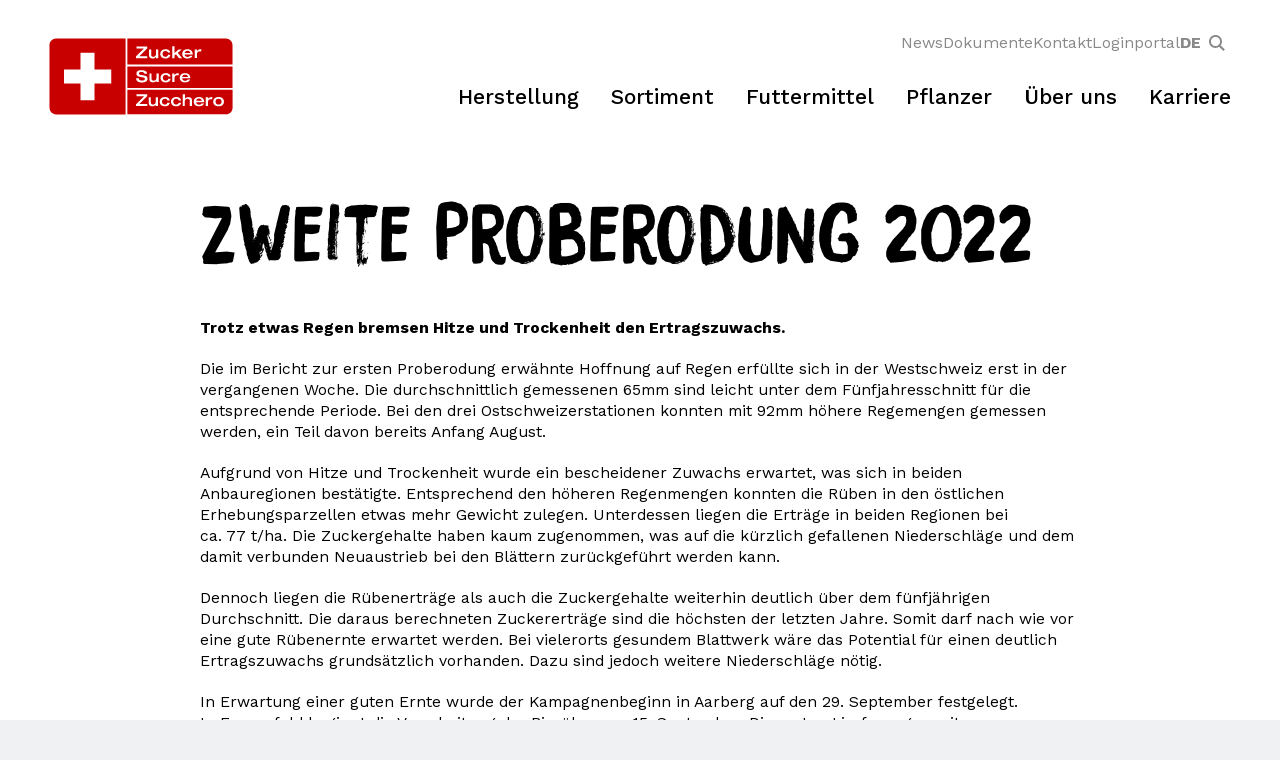

--- FILE ---
content_type: text/html; charset=UTF-8
request_url: https://www.zucker.ch/news/zweite-proberodung-2022
body_size: 12348
content:
<!DOCTYPE html>
<!--

   /\_/\  /\
  / o o \ \ \
 /   Y   \/ /
/         \/
\ | | | | /
 `|_|-|_|'

Made with ♥ by Gridonic
@see https://gridonic.ch

-->
<html lang="de">
  <head>
    <meta charset="utf-8" />
    <meta http-equiv="X-UA-Compatible" content="IE=edge" />
    <meta name="viewport" content="width=device-width, initial-scale=1" />

    <title>Zweite Proberodung 2022 | Schweizer Zucker AG</title>
<meta property="og:type" content="website" />
<meta property="og:title" content="Zweite Proberodung 2022" />
<meta property="og:url" content="https://www.zucker.ch/news/zweite-proberodung-2022" />
<meta property="og:site_name" content="Schweizer Zucker AG" />
<meta property="og:locale" content="de_CH" />
<meta name="twitter:card" content="summary_large_image" />
<meta name="twitter:title" content="Zweite Proberodung 2022" />
<link href="https://www.zucker.ch" rel="home" />
<link href="https://www.zucker.ch/news/zweite-proberodung-2022" rel="canonical" />
<link href="https://www.zucker.ch/news/zweite-proberodung-2022" rel="prev" />
<link href="https://www.zucker.ch/news/zweite-proberodung-2022" rel="next" />
<link type="text/plain" rel="author" href="https://www.zucker.ch/humans.txt" />

    
    
      
    

    
    <link rel="icon" type="image/svg+xml" href="/favicon.ico">
    <link rel="apple-touch-icon" sizes="180x180" href="/apple-touch-icon.png">
    <link rel="alternate icon" type="image/png" sizes="32x32" href="/favicon-32x32.png">
    <link rel="alternate icon" type="image/png" sizes="16x16" href="/favicon-16x16.png">
    <link rel="manifest" href="/site.webmanifest" crossorigin="use-credentials">
    <link rel="mask-icon" href="/safari-pinned-tab.svg" color="#777777">
    <meta name="msapplication-TileColor" content="#ffffff">
    <meta name="theme-color" content="#ffffff">

    
    <meta name="facebook-domain-verification" content="4n5a3d9kjmic5oyexn6xzagh76kq2h" />

     
    <link href="/frontend/css/app.css?v=1-5-9" rel="preload" as="style">
    <link href="/frontend/css/chunk-vendors.css?v=1-5-9" rel="preload" as="style">
    <link href="/frontend/js/app.js?v=1-5-9" rel="preload" as="script">
    <link href="/frontend/js/chunk-vendors.js?v=1-5-9" rel="preload" as="script">

    <link href="/frontend/css/chunk-vendors.css?v=1-5-9" rel="stylesheet">
    <link href="/frontend/css/app.css?v=1-5-9" rel="stylesheet">
    

    <!-- Google Tag Manager -->
    <script>(function(w,d,s,l,i){w[l]=w[l]||[];w[l].push({'gtm.start':new Date().getTime(),event:'gtm.js'});var f=d.getElementsByTagName(s)[0],j=d.createElement(s),dl=l!='dataLayer'?'&l='+l:'';j.async=true;j.src='https://www.googletagmanager.com/gtm.js?id='+i+dl;f.parentNode.insertBefore(j,f);})(window,document,'script','dataLayer','GTM-M3572QD');</script>
    <!-- End Google Tag Manager -->
  </head>
  <body class="-padding-top-header-height">
    <ul class="skip-links">
  <li class="item">
    <a class="link" href="/" accesskey="0">
      Zur Startseite
    </a>
  </li>
  <li class="item">
    <a class="link" href="#site-header" accesskey="1">
      Zur Hauptnavigation
    </a>
  </li>
  <li class="item">
    <a class="link" href="#main-content" accesskey="2">
      Zum Hauptinhalt
    </a>
  </li>
  <li class="item">
    <a class="link" href="#site-footer" accesskey="3">
      Zum Seitenfuss
    </a>
  </li>
</ul>


    <header
  class="section-header -initial"
  id="site-header"
  x-data="navigation()"
  x-ref="header"
  x-init="onScroll()"
  @scroll.window="onScroll()"
>
  <div class="site-header -unmargin-top -unmargin-bottom" :class="{ '-open': mobileNav}">
    <div class="container">
      <a href="/" class="logo" title="">
        <svg viewBox="0 0 278 116" fill="none" xmlns="http://www.w3.org/2000/svg">
          <path
            d="M118.4 75.4V42.8H277.3V75.4H118.4ZM277.3 40.2V10.8C277.3 5.3 272.9 0.800003 267.5 0.800003H118.4V40.1H277.3V40.2ZM267.6 115.1C273 115.1 277.4 110.6 277.4 105.1V78H118.4V115H267.6V115.1ZM0.799988 105.2C0.799988 110.7 5.20001 115.2 10.6 115.2H115.7V0.899994H10.5C5.1 0.899994 0.700012 5.39999 0.700012 10.9V105.2H0.799988Z"
            fill="#C80000"
          />
          <path
            d="M131.5 27.8L143.6 15.7H132.3V12.9H148.4V15.6L136.4 27.6H148.4V30.5H131.4V27.8H131.5ZM150.9 17.4H154.3V24.8C154.3 26.8 154.8 28.3 157.7 28.3C159.2 28.3 161.7 27.3 161.7 24.5V17.4H165.1V30.4H161.7V28.6C160.6 30 158.9 30.9 156.6 30.9C153.8 30.9 151.1 29.9 151.1 26.1V17.4H150.9ZM179.7 22C179.5 20.6 178 19.5 176.1 19.5C173 19.5 171.6 21.6 171.6 23.9C171.6 26.2 172.8 28.3 175.8 28.3C178.4 28.3 179.1 27.3 179.9 25.4H183.4C182.6 30.8 177.1 30.9 176.2 30.9C170.4 30.9 168.1 27.5 168.1 23.9C168.1 19.7 171.1 16.9 176.2 16.9C178.2 16.9 182.6 17.6 183.3 22H179.7ZM186.3 12.6H189.7V22.6L195.7 17.4H200.5L194.5 22.3L201 30.4H196.4L191.8 24.5L189.7 26.2V30.4H186.3V12.6V12.6ZM204.9 24.8C205 26.2 206 28.5 209.3 28.5C211.5 28.5 212.5 27.7 213.2 26.6H216.9C216.2 28.1 214.4 30.9 209.4 30.9C203.5 30.9 201.3 27.5 201.3 24C201.3 19.7 204.5 16.9 209.1 16.9C214.9 16.9 217.1 20.5 217.1 24.3V24.8H204.9ZM213.7 22.6C213.3 20 211 19.2 209.3 19.2C207.7 19.2 205.5 19.9 205 22.6H213.7ZM220.3 17.4H223.7V19.9C224.6 18.4 226 17 228.6 17C229.1 17 229.5 17 229.9 17.1V20.4C229 20.1 228.3 20.1 227.7 20.1C226 20.1 223.5 21 223.5 24V30.3H220.1V17.4H220.3ZM139.7 48.4C142.4 48.4 147.8 48.9 148.3 54H144.3C144.2 52.6 142.9 51.2 139.9 51.2C137.4 51.2 135.8 52 135.8 53.6C135.8 57.7 148.9 53.8 148.9 61.3C148.9 65.8 144.2 67 140.5 67C134.2 67 131.7 64.5 131.6 60.8H135.6C135.7 63.1 137.6 64.2 140.6 64.2C142.8 64.2 144.9 63.5 144.9 61.6C144.9 57.3 132 61 132 53.8C132 49.9 135.4 48.4 139.7 48.4ZM151.5 53.4H154.9V60.8C154.9 62.8 155.4 64.3 158.3 64.3C159.8 64.3 162.3 63.3 162.3 60.5V53.4H165.7V66.4H162.3V64.6C161.2 66 159.5 66.9 157.2 66.9C154.4 66.9 151.7 65.9 151.7 62.1V53.4H151.5ZM180.1 58C179.9 56.6 178.4 55.5 176.5 55.5C173.4 55.5 172 57.6 172 59.9C172 62.2 173.2 64.3 176.2 64.3C178.8 64.3 179.5 63.3 180.3 61.4H183.8C183 66.8 177.5 66.9 176.6 66.9C170.8 66.9 168.5 63.5 168.5 59.9C168.5 55.7 171.5 52.9 176.6 52.9C178.6 52.9 183 53.6 183.7 58H180.1ZM186.4 53.4H189.8V55.9C190.7 54.4 192.1 53 194.7 53C195.2 53 195.6 53 196 53.1V56.4C195.1 56.1 194.4 56.1 193.8 56.1C192.1 56.1 189.6 57 189.6 60V66.3H186.2V53.4H186.4ZM201.2 60.8C201.3 62.2 202.3 64.5 205.6 64.5C207.8 64.5 208.8 63.7 209.5 62.6H213.2C212.5 64.1 210.7 66.9 205.7 66.9C199.8 66.9 197.6 63.5 197.6 60C197.6 55.7 200.8 52.9 205.4 52.9C211.2 52.9 213.4 56.5 213.4 60.3V60.8H201.2ZM210 58.6C209.6 56 207.3 55.2 205.6 55.2C204 55.2 201.8 55.9 201.3 58.6H210ZM131.5 99.8L143.6 87.7H132.3V84.9H148.4V87.6L136.4 99.6H148.4V102.5H131.4V99.8H131.5ZM150.5 89.4H153.9V96.8C153.9 98.8 154.4 100.3 157.3 100.3C158.8 100.3 161.3 99.3 161.3 96.5V89.4H164.7V102.4H161.3V100.6C160.2 102 158.5 102.9 156.2 102.9C153.4 102.9 150.7 101.9 150.7 98.1V89.4H150.5ZM178.8 94C178.6 92.6 177.1 91.5 175.2 91.5C172.1 91.5 170.7 93.6 170.7 95.9C170.7 98.2 171.9 100.3 174.9 100.3C177.5 100.3 178.2 99.3 179 97.4H182.5C181.7 102.8 176.2 102.9 175.3 102.9C169.5 102.9 167.2 99.5 167.2 95.9C167.2 91.7 170.2 88.9 175.3 88.9C177.3 88.9 181.7 89.6 182.4 94H178.8ZM195.9 94C195.7 92.6 194.2 91.5 192.3 91.5C189.2 91.5 187.8 93.6 187.8 95.9C187.8 98.2 189 100.3 192 100.3C194.6 100.3 195.3 99.3 196.1 97.4H199.6C198.8 102.8 193.3 102.9 192.4 102.9C186.6 102.9 184.3 99.5 184.3 95.9C184.3 91.7 187.3 88.9 192.4 88.9C194.4 88.9 198.8 89.6 199.6 94H195.9ZM202 84.6H205.4V91.4C206.5 90 208.2 89.1 210.5 89.1C213.3 89.1 216 90.1 216 93.6V102.4H212.6V94.6C212.6 93.2 212.1 91.6 209.3 91.6C207.5 91.6 205.2 92.6 205.2 95.4V102.4H202V84.6ZM222.3 96.8C222.4 98.2 223.4 100.5 226.7 100.5C228.9 100.5 229.9 99.7 230.6 98.6H234.3C233.6 100.1 231.8 102.9 226.8 102.9C220.9 102.9 218.7 99.5 218.7 96C218.7 91.7 221.9 88.9 226.5 88.9C232.3 88.9 234.5 92.5 234.5 96.3V96.8H222.3ZM231 94.6C230.6 92 228.3 91.2 226.6 91.2C225 91.2 222.8 91.9 222.3 94.6H231ZM237.1 89.4H240.5V91.9C241.4 90.4 242.8 89 245.4 89C245.9 89 246.3 89 246.7 89.1V92.4C245.8 92.1 245.1 92.1 244.5 92.1C242.8 92.1 240.3 93 240.3 96V102.3H236.9V89.4H237.1ZM256.2 88.9C262 88.9 264.3 92.3 264.3 95.9C264.3 99.5 262.1 102.9 256.2 102.9C250.4 102.9 248.1 99.5 248.1 95.9C248.2 92.4 250.4 88.9 256.2 88.9ZM256.2 100.3C259.5 100.3 260.7 98.2 260.7 95.9C260.7 93.6 259.5 91.5 256.2 91.5C252.9 91.5 251.7 93.6 251.7 95.9C251.7 98.2 253 100.3 256.2 100.3ZM47.5 47.3H22.5V68.7H47.5V93.7H68.9V68.7H93.9V47.3H68.9V22.3H47.5V47.3Z"
            fill="white"
          />
        </svg>
      </a>
      <div class="toggle">
        <button
          class="hamburger hambuger-toggle hamburger--squeeze"
          :class="{ 'is-active': mobileNav, '-active': mobileNav }"
          @click="toggleMobileNav()"
          aria-label=""
        >
          <svg class="background" viewBox="0 0 54 50" fill="none" xmlns="http://www.w3.org/2000/svg">
            <path d="M52.5 22C51.2651 16.4428 48.9726 13.5776 45 9.50003C40.4196 4.79853 36.94 2.26906 30.5 1.00002C25.3132 -0.0220607 21.9032 0.023658 17 2.00003C13.9858 3.21497 12.4661 4.38352 10 6.50002C7.26782 8.8449 5.88002 10.4294 4.00001 13.5C2.12554 16.5616 1.0498 18.4525 0.500007 22C0.141147 24.3155 -0.0526242 25.723 0.500007 28C1.26647 31.1582 3.259 32.2559 5.00001 35C6.97373 38.1109 7.45195 40.3391 10 43C12.3234 45.4264 13.9257 46.6456 17 48C21.3219 49.9041 24.2812 49.6926 29 49.5C32.5602 49.3547 34.7087 49.3651 38 48C41.6073 46.5039 43.2887 44.8107 46 42C49.2338 38.6478 51.2929 36.4986 52.5 32C53.5121 28.2282 53.3472 25.8123 52.5 22Z" fill="currentColor"/>
          </svg>
          <span class="screenreader-only"></span>
          <span class="hamburger-box">
          <span class="hamburger-inner"></span>
        </span>
        </button>
      </div>
      <div class="navigation">
        
        <ul class="meta-navigation">

          
          <li class="item">
            <a class="link" href="/news">News</a>
          </li>
          
          <li class="item">
            <a class="link" href="/dokumente">Dokumente</a>
          </li>
          
          <li class="item">
            <a class="link" href="/kontakt">Kontakt</a>
          </li>
          
          <li class="item">
            <a class="link" href="https://portal.zucker.ch">Loginportal</a>
          </li>
          

          <li class="item -language-switch">
            
              <a class="link -active" lang="de" hreflang="de" href="https://www.zucker.ch/news/zweite-proberodung-2022" role="option">
                <span class="shortname">DE</span>
              </a>
            
            </li>

          <li class="item -search">
            <div
  class="search-form"
  :class="{ '-visible': show }"
  x-data="searchForm()"
  
>
  <button
    class="toggle"
    type="button"
    @click="show = true; $nextTick(() => $refs.input.focus());"
  >
    <span class="label"></span>
    <svg class="icon" xmlns="http://www.w3.org/2000/svg" viewBox="0 0 24 24"><path d="M23.809 21.646l-6.205-6.205c1.167-1.605 1.857-3.579 1.857-5.711 0-5.365-4.365-9.73-9.731-9.73-5.365 0-9.73 4.365-9.73 9.73 0 5.366 4.365 9.73 9.73 9.73 2.034 0 3.923-.627 5.487-1.698l6.238 6.238 2.354-2.354zm-20.955-11.916c0-3.792 3.085-6.877 6.877-6.877s6.877 3.085 6.877 6.877-3.085 6.877-6.877 6.877c-3.793 0-6.877-3.085-6.877-6.877z"/></svg>
  </button>
  <form
    class="form"
    :class="{ '-visible': show }"
    action="/suche"
  >
    <input
      class="input"
      type="text"
      name="q"
      placeholder=""
      x-ref="input"
    >
    <button
      class="button"
      type="submit"
    >
      <span class="label">Suchen</span>
      <svg class="icon" xmlns="http://www.w3.org/2000/svg" viewBox="0 0 24 24"><path d="M23.809 21.646l-6.205-6.205c1.167-1.605 1.857-3.579 1.857-5.711 0-5.365-4.365-9.73-9.731-9.73-5.365 0-9.73 4.365-9.73 9.73 0 5.366 4.365 9.73 9.73 9.73 2.034 0 3.923-.627 5.487-1.698l6.238 6.238 2.354-2.354zm-20.955-11.916c0-3.792 3.085-6.877 6.877-6.877s6.877 3.085 6.877 6.877-3.085 6.877-6.877 6.877c-3.793 0-6.877-3.085-6.877-6.877z"/></svg>
    </button>
  </form>
  <script>
    function searchForm() {
      return {
        show: false,
      };
    }
  </script>
</div>

          </li>
        </ul>
        
        <ul class="main-navigation">
          
          <li class="item">
            <a class="link" href="/herstellung">Herstellung</a>
          </li>
          
          <li class="item">
            <a class="link" href="/sortiment">Sortiment</a>
          </li>
          
          <li class="item">
            <a class="link" href="/futtermittel">Futtermittel</a>
          </li>
          
          <li class="item">
            <a class="link" href="/pflanzer">Pflanzer</a>
          </li>
          
          <li class="item">
            <a class="link" href="/ueber-uns">Über uns</a>
          </li>
          
          <li class="item">
            <a class="link" href="/karriere">Karriere</a>
          </li>
          
        </ul>
      </div>
    </div>
  </div>
  <script>
    function navigation() {
      return {
        mobileNav: false,
        subNav: [null, null, null],
        scrollPosition: 0,

        getYPosition() {
          return window.pageYOffset || document.documentElement.scrollTop;
        },

        isAboveThreshold() {
          return (
            this.getYPosition() >
            this.$refs.header.getBoundingClientRect().height + 150
          );
        },

        isAtTheTop() {
          return this.getYPosition() === 0;
        },

        isScrollingDown() {
          return this.getYPosition() > this.scrollPosition;
        },

        onScroll() {
          if (this.mobileNav) {
            return;
          }
          if (this.isScrollingDown()) {
            this.$refs.header.classList.remove('-visible');
            this.$refs.header.classList.add('-invisible');
            this.$refs.header.classList.remove('-initial');
          } else {
            this.$refs.header.classList.remove('-invisible');
            this.$refs.header.classList.add('-visible');
          }

          if (!this.isAboveThreshold()) {
            this.$refs.header.classList.remove('-invisible');
            this.$refs.header.classList.add('-visible');
          }

          if (this.isAtTheTop()) {
            this.$refs.header.classList.add('-initial');
          }

          this.scrollPosition = this.getYPosition();
        },

        showSubNav(level, index) {
          this.subNav[level] = index;
        },
        hideSubNav(level, index) {
          this.subNav[level] = null;
        },
        toggleMobileNav() {
          const $html = document.documentElement;
          this.mobileNav = this.mobileNav ? false : true;
          $html.classList.toggle('-mobilenav', this.mobileNav);
        },
        reset() {
          this.subNav = [null, null, null];
        }
      };
    }
  </script>
</header>


    <main id="main-content">
      <section
  class="section-default-narrow"
>
  <div class="container">
    <div class="news-detail">
      <h1 class="title -no-shadow">Zweite Proberodung 2022</h1>
    </div>
  </div>
</section>


  <section class="section-default-narrow -content-text">
  <div class="container">
    <div class="content-text">
      <p><strong>Trotz etwas Regen bremsen Hitze und Trockenheit den Ertragszuwachs.</strong></p><p>Die im Bericht zur ersten Proberodung erwähnte Hoffnung auf Regen erfüllte sich in der Westschweiz erst in der vergangenen Woche. Die durchschnittlich gemessenen 65mm sind leicht unter dem Fünfjahresschnitt für die entsprechende Periode. Bei den drei Ostschweizerstationen konnten mit 92mm höhere Regemengen gemessen werden, ein Teil davon bereits Anfang August.</p><p>Aufgrund von Hitze und Trockenheit wurde ein bescheidener Zuwachs erwartet, was sich in beiden Anbauregionen bestätigte. Entsprechend den höheren Regenmengen konnten die Rüben in den östlichen Erhebungsparzellen etwas mehr Gewicht zulegen. Unterdessen liegen die Erträge in beiden Regionen bei<br>ca. 77 t/ha. Die Zuckergehalte haben kaum zugenommen, was auf die kürzlich gefallenen Niederschläge und dem damit verbunden Neuaustrieb bei den Blättern zurückgeführt werden kann.</p><p>Dennoch liegen die Rübenerträge als auch die Zuckergehalte weiterhin deutlich über dem fünfjährigen Durchschnitt. Die daraus berechneten Zuckererträge sind die höchsten der letzten Jahre. Somit darf nach wie vor eine gute Rübenernte erwartet werden. Bei vielerorts gesundem Blattwerk wäre das Potential für einen deutlich Ertragszuwachs grundsätzlich vorhanden. Dazu sind jedoch weitere Niederschläge nötig.</p><p>In Erwartung einer guten Ernte wurde der Kampagnenbeginn in Aarberg auf den 29. September festgelegt. <br>In Frauenfeld beginnt die Verarbeitung der Biorüben am 15. September. Die ersten Lie-ferungen mit konventionellen Rüben sind für den 3. Oktober geplant.</p>
    </div>
  </div>
</section>


  
<section class="section-default -with-title -documents-feed">
  <div class="container">

      <div class="documents-feed ">
      
        <h2 class="title">Zweite Proberodung 2022</h2>
      
      <div class="list">
        
          
            <a
              class="item -type-pdf"
              href="/assets/documents/2022-08-23-2.proberodung_d_f.pdf"
              target="_blank"
            >
              Zweite Proberodung
            </a>
          
        
      </div>
      
    </div>

  </div>
</section>



  <section class="section-default-narrow -content-text">
  <div class="container">
    <div class="content-text">
      <p></p><p></p>
    </div>
  </div>
</section>



    </main>

    <!-- Google Tag Manager (noscript) -->
    <noscript><iframe src="https://www.googletagmanager.com/ns.html?id=GTM-M3572QD" height="0" width="0" style="display:none;visibility:hidden"></iframe></noscript>
    <!-- End Google Tag Manager (noscript) -->

    <footer
  class="section-footer -unmargin-bottom"
  id="site-footer"
  x-data="siteFooter()"
  x-init="init($el)"
>
  <svg class="wave -top" preserveAspectRatio="xMidYMax slice" viewBox="0 0 1440 38" fill="none" xmlns="http://www.w3.org/2000/svg">
    <path d="M18 24.0039C11.003 24.8974 0 25.5039 0 25.5039V37.5039H1440V26.5039C1440 26.5039 1431.22 28.6445 1425.5 29.5039C1417.75 30.668 1413.33 30.7484 1405.5 31.0039C1399.45 31.2014 1396.04 31.3807 1390 31.0039C1384.9 30.6858 1382.07 30.1575 1377 29.5039C1369.17 28.4939 1364.79 27.7977 1357 26.5039C1345.63 24.6156 1339.37 22.9167 1328 21.0039L1326.46 20.7449C1313.79 18.6112 1306.21 17.3352 1293 16.0039C1280.74 14.7681 1273.82 14.31 1261.5 14.0039C1245.68 13.6111 1236.8 14.2603 1221 15.0039C1206.53 15.6846 1198.43 16.2943 1184 17.5039C1168.55 18.7989 1159.93 19.9509 1144.5 21.5039C1126.93 23.273 1117.1 24.5433 1099.5 26.0039C1085.46 27.1694 1077.56 27.6201 1063.5 28.5039C1049.64 29.3748 1041.88 30.1191 1028 30.5039C1014.53 30.8773 1006.97 30.8277 993.5 30.5039C978.254 30.1374 969.692 29.8367 954.5 28.5039C941.375 27.3524 934.09 26.0027 921 24.5039C879.672 19.7718 856.447 17.5461 815 14.0039C767.608 9.95363 740.993 8.11731 693.5 5.50391C668.712 4.13987 654.808 3.44633 630 2.50391C611.064 1.78457 600.443 1.48169 581.5 1.00391C561 0.486884 549.506 -0.0512581 529 0.00391161C511.032 0.0522535 500.963 0.582073 483 1.00391C467.378 1.37076 458.596 1.04672 443 2.00391C433.613 2.58004 428.333 2.84128 419 4.00391C409.571 5.17851 404.37 6.42549 395 8.00391C385.82 9.55035 380.729 10.7811 371.5 12.0039C360.424 13.4715 354.157 13.9199 343 14.5039C326.425 15.3715 317.087 15.0901 300.5 14.5039C285.832 13.9855 277.677 11.8649 263 12.0039C255.18 12.078 250.803 12.4844 243 13.0039C227.336 14.0469 218.68 16.2288 203 17.0039C187.593 17.7656 178.914 17.6115 163.5 17.0039C150.197 16.4795 142.76 15.6925 129.5 14.5039C118.16 13.4874 111.875 12.0018 100.5 11.5039C92.1118 11.1367 87.3672 10.8053 79 11.5039C67.895 12.4311 61.9196 14.7806 51 17.0039C38.0908 19.6323 31.0679 22.3351 18 24.0039Z" fill="currentColor"/>
  </svg>

  <div class="container">
    <a class="logo" href="/" title="">
      <svg viewBox="0 0 278 116" fill="none" xmlns="http://www.w3.org/2000/svg">
        <path
          d="M118.4 75.4V42.8H277.3V75.4H118.4ZM277.3 40.2V10.8C277.3 5.3 272.9 0.800003 267.5 0.800003H118.4V40.1H277.3V40.2ZM267.6 115.1C273 115.1 277.4 110.6 277.4 105.1V78H118.4V115H267.6V115.1ZM0.799988 105.2C0.799988 110.7 5.20001 115.2 10.6 115.2H115.7V0.899994H10.5C5.1 0.899994 0.700012 5.39999 0.700012 10.9V105.2H0.799988Z"
          fill="#C80000"
        />
        <path
          d="M131.5 27.8L143.6 15.7H132.3V12.9H148.4V15.6L136.4 27.6H148.4V30.5H131.4V27.8H131.5ZM150.9 17.4H154.3V24.8C154.3 26.8 154.8 28.3 157.7 28.3C159.2 28.3 161.7 27.3 161.7 24.5V17.4H165.1V30.4H161.7V28.6C160.6 30 158.9 30.9 156.6 30.9C153.8 30.9 151.1 29.9 151.1 26.1V17.4H150.9ZM179.7 22C179.5 20.6 178 19.5 176.1 19.5C173 19.5 171.6 21.6 171.6 23.9C171.6 26.2 172.8 28.3 175.8 28.3C178.4 28.3 179.1 27.3 179.9 25.4H183.4C182.6 30.8 177.1 30.9 176.2 30.9C170.4 30.9 168.1 27.5 168.1 23.9C168.1 19.7 171.1 16.9 176.2 16.9C178.2 16.9 182.6 17.6 183.3 22H179.7ZM186.3 12.6H189.7V22.6L195.7 17.4H200.5L194.5 22.3L201 30.4H196.4L191.8 24.5L189.7 26.2V30.4H186.3V12.6V12.6ZM204.9 24.8C205 26.2 206 28.5 209.3 28.5C211.5 28.5 212.5 27.7 213.2 26.6H216.9C216.2 28.1 214.4 30.9 209.4 30.9C203.5 30.9 201.3 27.5 201.3 24C201.3 19.7 204.5 16.9 209.1 16.9C214.9 16.9 217.1 20.5 217.1 24.3V24.8H204.9ZM213.7 22.6C213.3 20 211 19.2 209.3 19.2C207.7 19.2 205.5 19.9 205 22.6H213.7ZM220.3 17.4H223.7V19.9C224.6 18.4 226 17 228.6 17C229.1 17 229.5 17 229.9 17.1V20.4C229 20.1 228.3 20.1 227.7 20.1C226 20.1 223.5 21 223.5 24V30.3H220.1V17.4H220.3ZM139.7 48.4C142.4 48.4 147.8 48.9 148.3 54H144.3C144.2 52.6 142.9 51.2 139.9 51.2C137.4 51.2 135.8 52 135.8 53.6C135.8 57.7 148.9 53.8 148.9 61.3C148.9 65.8 144.2 67 140.5 67C134.2 67 131.7 64.5 131.6 60.8H135.6C135.7 63.1 137.6 64.2 140.6 64.2C142.8 64.2 144.9 63.5 144.9 61.6C144.9 57.3 132 61 132 53.8C132 49.9 135.4 48.4 139.7 48.4ZM151.5 53.4H154.9V60.8C154.9 62.8 155.4 64.3 158.3 64.3C159.8 64.3 162.3 63.3 162.3 60.5V53.4H165.7V66.4H162.3V64.6C161.2 66 159.5 66.9 157.2 66.9C154.4 66.9 151.7 65.9 151.7 62.1V53.4H151.5ZM180.1 58C179.9 56.6 178.4 55.5 176.5 55.5C173.4 55.5 172 57.6 172 59.9C172 62.2 173.2 64.3 176.2 64.3C178.8 64.3 179.5 63.3 180.3 61.4H183.8C183 66.8 177.5 66.9 176.6 66.9C170.8 66.9 168.5 63.5 168.5 59.9C168.5 55.7 171.5 52.9 176.6 52.9C178.6 52.9 183 53.6 183.7 58H180.1ZM186.4 53.4H189.8V55.9C190.7 54.4 192.1 53 194.7 53C195.2 53 195.6 53 196 53.1V56.4C195.1 56.1 194.4 56.1 193.8 56.1C192.1 56.1 189.6 57 189.6 60V66.3H186.2V53.4H186.4ZM201.2 60.8C201.3 62.2 202.3 64.5 205.6 64.5C207.8 64.5 208.8 63.7 209.5 62.6H213.2C212.5 64.1 210.7 66.9 205.7 66.9C199.8 66.9 197.6 63.5 197.6 60C197.6 55.7 200.8 52.9 205.4 52.9C211.2 52.9 213.4 56.5 213.4 60.3V60.8H201.2ZM210 58.6C209.6 56 207.3 55.2 205.6 55.2C204 55.2 201.8 55.9 201.3 58.6H210ZM131.5 99.8L143.6 87.7H132.3V84.9H148.4V87.6L136.4 99.6H148.4V102.5H131.4V99.8H131.5ZM150.5 89.4H153.9V96.8C153.9 98.8 154.4 100.3 157.3 100.3C158.8 100.3 161.3 99.3 161.3 96.5V89.4H164.7V102.4H161.3V100.6C160.2 102 158.5 102.9 156.2 102.9C153.4 102.9 150.7 101.9 150.7 98.1V89.4H150.5ZM178.8 94C178.6 92.6 177.1 91.5 175.2 91.5C172.1 91.5 170.7 93.6 170.7 95.9C170.7 98.2 171.9 100.3 174.9 100.3C177.5 100.3 178.2 99.3 179 97.4H182.5C181.7 102.8 176.2 102.9 175.3 102.9C169.5 102.9 167.2 99.5 167.2 95.9C167.2 91.7 170.2 88.9 175.3 88.9C177.3 88.9 181.7 89.6 182.4 94H178.8ZM195.9 94C195.7 92.6 194.2 91.5 192.3 91.5C189.2 91.5 187.8 93.6 187.8 95.9C187.8 98.2 189 100.3 192 100.3C194.6 100.3 195.3 99.3 196.1 97.4H199.6C198.8 102.8 193.3 102.9 192.4 102.9C186.6 102.9 184.3 99.5 184.3 95.9C184.3 91.7 187.3 88.9 192.4 88.9C194.4 88.9 198.8 89.6 199.6 94H195.9ZM202 84.6H205.4V91.4C206.5 90 208.2 89.1 210.5 89.1C213.3 89.1 216 90.1 216 93.6V102.4H212.6V94.6C212.6 93.2 212.1 91.6 209.3 91.6C207.5 91.6 205.2 92.6 205.2 95.4V102.4H202V84.6ZM222.3 96.8C222.4 98.2 223.4 100.5 226.7 100.5C228.9 100.5 229.9 99.7 230.6 98.6H234.3C233.6 100.1 231.8 102.9 226.8 102.9C220.9 102.9 218.7 99.5 218.7 96C218.7 91.7 221.9 88.9 226.5 88.9C232.3 88.9 234.5 92.5 234.5 96.3V96.8H222.3ZM231 94.6C230.6 92 228.3 91.2 226.6 91.2C225 91.2 222.8 91.9 222.3 94.6H231ZM237.1 89.4H240.5V91.9C241.4 90.4 242.8 89 245.4 89C245.9 89 246.3 89 246.7 89.1V92.4C245.8 92.1 245.1 92.1 244.5 92.1C242.8 92.1 240.3 93 240.3 96V102.3H236.9V89.4H237.1ZM256.2 88.9C262 88.9 264.3 92.3 264.3 95.9C264.3 99.5 262.1 102.9 256.2 102.9C250.4 102.9 248.1 99.5 248.1 95.9C248.2 92.4 250.4 88.9 256.2 88.9ZM256.2 100.3C259.5 100.3 260.7 98.2 260.7 95.9C260.7 93.6 259.5 91.5 256.2 91.5C252.9 91.5 251.7 93.6 251.7 95.9C251.7 98.2 253 100.3 256.2 100.3ZM47.5 47.3H22.5V68.7H47.5V93.7H68.9V68.7H93.9V47.3H68.9V22.3H47.5V47.3Z"
          fill="white"
        />
      </svg>
    </a>

    <ul class="sociallinks social-links">
      
        <li class="item">
          <a
            class="link"
            href="https://www.facebook.com/schweizerzucker/"
            rel="noreferrer"
            target="_blank"
          >
            <svg class="icon" xmlns="http://www.w3.org/2000/svg" xmlns:xlink="http://www.w3.org/1999/xlink" viewBox="0,0,256,256" fill-rule="nonzero"><g transform="translate(-15.36,-15.36) scale(1.12,1.12)"><g fill="currentColor" fill-rule="nonzero" stroke="none" stroke-width="1" stroke-linecap="butt" stroke-linejoin="miter" stroke-miterlimit="10" stroke-dasharray="" stroke-dashoffset="0" font-family="none" font-weight="none" font-size="none" text-anchor="none" style="mix-blend-mode: normal"><g transform="scale(5.12,5.12)"><path d="M25,3c-12.15,0 -22,9.85 -22,22c0,11.03 8.125,20.137 18.712,21.728v-15.897h-5.443v-5.783h5.443v-3.848c0,-6.371 3.104,-9.168 8.399,-9.168c2.536,0 3.877,0.188 4.512,0.274v5.048h-3.612c-2.248,0 -3.033,2.131 -3.033,4.533v3.161h6.588l-0.894,5.783h-5.694v15.944c10.738,-1.457 19.022,-10.638 19.022,-21.775c0,-12.15 -9.85,-22 -22,-22z"></path></g></g></g></svg>
          </a>
        </li>
        <li class="item">
          <a
            class="link"
            href="https://www.instagram.com/schweizer_zucker/"
            rel="noreferrer"
            target="_blank"
          >
            <svg class="icon" xmlns="http://www.w3.org/2000/svg" xmlns:xlink="http://www.w3.org/1999/xlink" viewBox="0,0,256,256" fill-rule="nonzero"><g transform="translate(-42.66667,-42.66667) scale(1.33333,1.33333)"><g fill="currentColor" fill-rule="nonzero" stroke="none" stroke-width="1" stroke-linecap="butt" stroke-linejoin="miter" stroke-miterlimit="10" stroke-dasharray="" stroke-dashoffset="0" font-family="none" font-weight="none" font-size="none" text-anchor="none" style="mix-blend-mode: normal"><g transform="scale(10.66667,10.66667)"><path d="M8,3c-2.757,0 -5,2.243 -5,5v8c0,2.757 2.243,5 5,5h8c2.757,0 5,-2.243 5,-5v-8c0,-2.757 -2.243,-5 -5,-5zM8,5h8c1.654,0 3,1.346 3,3v8c0,1.654 -1.346,3 -3,3h-8c-1.654,0 -3,-1.346 -3,-3v-8c0,-1.654 1.346,-3 3,-3zM17,6c-0.55228,0 -1,0.44772 -1,1c0,0.55228 0.44772,1 1,1c0.55228,0 1,-0.44772 1,-1c0,-0.55228 -0.44772,-1 -1,-1zM12,7c-2.757,0 -5,2.243 -5,5c0,2.757 2.243,5 5,5c2.757,0 5,-2.243 5,-5c0,-2.757 -2.243,-5 -5,-5zM12,9c1.654,0 3,1.346 3,3c0,1.654 -1.346,3 -3,3c-1.654,0 -3,-1.346 -3,-3c0,-1.654 1.346,-3 3,-3z"></path></g></g></g></svg>
          </a>
        </li>
      

      <li class="item">
        <a
          class="link"
          href="https://www.linkedin.com/company/schweizer-zucker-ag/"
          rel="noreferrer"
          target="_blank"
        >
          <svg class="icon" xmlns="http://www.w3.org/2000/svg" xmlns:xlink="http://www.w3.org/1999/xlink" viewBox="0,0,256,256" fill-rule="nonzero"><g transform="translate(-25.6,-25.6) scale(1.2,1.2)"><g fill="currentColor" fill-rule="nonzero" stroke="none" stroke-width="1" stroke-linecap="butt" stroke-linejoin="miter" stroke-miterlimit="10" stroke-dasharray="" stroke-dashoffset="0" font-family="none" font-weight="none" font-size="none" text-anchor="none" style="mix-blend-mode: normal"><g transform="scale(5.12,5.12)"><path d="M41,4h-32c-2.76,0 -5,2.24 -5,5v32c0,2.76 2.24,5 5,5h32c2.76,0 5,-2.24 5,-5v-32c0,-2.76 -2.24,-5 -5,-5zM17,20v19h-6v-19zM11,14.47c0,-1.4 1.2,-2.47 3,-2.47c1.8,0 2.93,1.07 3,2.47c0,1.4 -1.12,2.53 -3,2.53c-1.8,0 -3,-1.13 -3,-2.53zM39,39h-6c0,0 0,-9.26 0,-10c0,-2 -1,-4 -3.5,-4.04h-0.08c-2.42,0 -3.42,2.06 -3.42,4.04c0,0.91 0,10 0,10h-6v-19h6v2.56c0,0 1.93,-2.56 5.81,-2.56c3.97,0 7.19,2.73 7.19,8.26z"></path></g></g></g></svg>
        </a>
      </li>
    </ul>

    <address class="address">
      Schweizer Zucker AG</br>
Radelfingenstrasse 30</br>
Postfach</br>
3270 Aarberg</br>
      <a class="link" href="tel:+41 32 391 62 00">T +41 32 391 62 00</a><br>
      <a class="link" href="mailto:"></a>
    </address>

    <address class="address">
      Schweizer Zucker AG</br>
Oberwiesenstrasse 101</br>
Postfach</br>
8501 Frauenfeld</br>
      <a class="link" href="tel:+41 52 724 74 00">T +41 52 724 74 00</a><br>
      <a class="link" href="mailto:"></a>
    </address>

    <ul class="links">
      
        
          <li class="item">
            <a class="link" href="/impressum">Impressum</a>
          </li>
        
      
        
          <li class="item">
            <a class="link" href="/datenschutz">Datenschutz</a>
          </li>
        
      
        
          <li class="item">
            <a class="link" href="/nutzungsbedingungen">Nutzungsbedingungen</a>
          </li>
        
      
    </ul>
  </div>

  <script>
    function siteFooter() {
      return {
        init($el) {
          const allSections = document.querySelectorAll('main > section');
          const lastSection = allSections[allSections.length - 1];

          if (lastSection.classList.contains('-js-wave')) {
            const lastSectionPaddingBottom = window.getComputedStyle(lastSection).getPropertyValue('padding-bottom');
            const lastSectionNewPaddingBottom = parseInt(lastSectionPaddingBottom) + 20;
            const waveBottom = lastSection.querySelector('.wave.-bottom');

            lastSection.classList.add('-is-last-section');
            lastSection.style.paddingBottom = `${lastSectionNewPaddingBottom}px`;
            lastSection.style.marginBottom = '0';
            waveBottom.style.display = 'none';

            $el.style.marginTop = '0';
          }
        }
      };
    }
  </script>
</footer>
  
    <script src="/frontend/js/chunk-vendors.js"></script>
    <script src="/frontend/js/app.js"></script>
    
  </body>
</html>


--- FILE ---
content_type: text/css
request_url: https://www.zucker.ch/frontend/css/app.css?v=1-5-9
body_size: 14085
content:
@import url(https://fonts.googleapis.com/css2?family=Work+Sans:wght@300;400;500;700&display=swap);:root{--color-text-default:#000;--color-text-muted:#979ca6;--palette-neutral-900:#111827;--palette-neutral-800:#1f2937;--palette-neutral-700:#374151;--palette-neutral-600:#4b5563;--palette-neutral-500:#6b7280;--palette-neutral-400:#9ca3af;--palette-neutral-300:#d1d5db;--palette-neutral-200:#e5e7eb;--palette-neutral-100:#f3f4f6;--palette-neutral-050:#f9fafb;--color-navigation-item-text:#000;--color-meta-navigation-item-text:#898989;--color-navigation-item-active-text:#fff;--color-navigation-item-background:#99765a}.content-text table,.teaser-overview>.item table{border-spacing:10px;border-collapse:collapse}.content-text table p,.teaser-overview>.item table p{margin-top:0;margin-bottom:0}.content-text table td,.content-text table th,.teaser-overview>.item table td,.teaser-overview>.item table th{padding:4px;border-bottom:1px solid currentColor;text-align:left}.content-text table th>p,.teaser-overview>.item table th>p{font-weight:700}.content-text table td+td,.content-text table td+th,.content-text table th+td,.content-text table th+th,.teaser-overview>.item table td+td,.teaser-overview>.item table td+th,.teaser-overview>.item table th+td,.teaser-overview>.item table th+th{padding-left:32px}.content-text table tr:last-child td,.content-text table tr:last-child th,.teaser-overview>.item table tr:last-child td,.teaser-overview>.item table tr:last-child th{border-bottom:none}.content-text ul,.teaser-overview>.item ul{margin:1rem 0}.content-text ul li,.teaser-overview>.item ul li{display:grid;grid-template-columns:1.25rem auto;align-items:top;margin:4px 0}.content-text ul li:before,.teaser-overview>.item ul li:before{position:relative;display:inline-block;content:"";width:4px;height:4px;border-radius:50%;background-color:#000;margin:0 0 .75rem;top:.75em;transform:translateY(-50%)}.content-text ul li>p,.teaser-overview>.item ul li>p{margin:0}.content-text ol,.teaser-overview>.item ol{counter-reset:list-counter;margin:3rem 0}.content-text ol li,.teaser-overview>.item ol li{display:grid;grid-template-columns:1.25rem auto;align-items:top;counter-increment:list-counter;margin:4px 0}.content-text ol li:before,.teaser-overview>.item ol li:before{position:relative;display:inline-block;content:counter(list-counter) ". "}.content-text ol li>p,.teaser-overview>.item ol li>p{margin:0}html{line-height:1.15;-ms-text-size-adjust:100%;-webkit-text-size-adjust:100%}h1{font-size:2em;margin:.67em 0}dl dl,dl ol,dl ul,ol dl,ol ol,ol ul,ul dl,ul ol,ul ul{margin:0}hr{box-sizing:content-box;color:inherit;height:0;overflow:visible}main{display:block}pre{font-family:monospace,monospace;font-size:1em}abbr[title]{text-decoration:underline;-webkit-text-decoration:underline dotted;text-decoration:underline dotted}b,strong{font-weight:bolder}code,kbd,samp{font-family:monospace,monospace;font-size:1em}small{font-size:80%}svg:not(:root){overflow:hidden}table{border-color:inherit;text-indent:0}button,input,select{margin:0}button{overflow:visible;text-transform:none}[type=button],[type=reset],[type=submit],button{-webkit-appearance:button}fieldset{padding:.35em .75em .625em}input{overflow:visible}legend{box-sizing:border-box;color:inherit;display:table;max-width:100%;white-space:normal}progress{display:inline-block;vertical-align:baseline}select{text-transform:none}textarea{margin:0;overflow:auto}[type=search]{-webkit-appearance:textfield;outline-offset:-2px}::-webkit-inner-spin-button,::-webkit-outer-spin-button{height:auto}::-webkit-input-placeholder{color:inherit;opacity:.54}::-webkit-search-decoration{-webkit-appearance:none}::-webkit-file-upload-button{-webkit-appearance:button;font:inherit}::-moz-focus-inner{border-style:none;padding:0}:-moz-focusring{outline:1px dotted ButtonText}:-moz-ui-invalid{box-shadow:none}details,dialog{display:block}dialog{background-color:#fff;border:solid;color:#000;height:-moz-fit-content;height:-webkit-fit-content;height:fit-content;left:0;margin:auto;padding:1em;position:absolute;right:0;width:-moz-fit-content;width:-webkit-fit-content;width:fit-content}dialog:not([open]){display:none}summary{display:list-item}template{display:none}.flickity-page-dots{margin-left:auto;margin-right:auto;width:100%;max-width:1182px;position:absolute;bottom:80px;left:50%;transform:translateX(-50%);text-align:right}.flickity-page-dots>.dot{position:relative;width:20px;height:20px;border:3px solid #fff;margin:0 4px;background:transparent;filter:drop-shadow(2px 3px 9px rgba(0,0,0,.52))}.flickity-page-dots>.dot:before{display:block;position:absolute;content:"";width:8px;height:8px;background:hsla(0,0%,100%,.5);border-radius:50%;top:50%;left:50%;transform:translate(-50%,-50%)}.flickity-prev-next-button,.flickity-prev-next-button:hover{background:none;color:#fff}@media(max-width:898px){.flickity-prev-next-button,.flickity-prev-next-button:hover{top:208px}}@media(min-width:899px){.flickity-prev-next-button,.flickity-prev-next-button:hover{display:none}}@media(max-width:898px){.header-slider .flickity-page-dots{display:none}}.section-products-overview .flickity-button{top:0;bottom:0;height:100%;border-radius:0;transform:none}.section-products-overview .flickity-button.flickity-prev-next-button.previous,.section-products-overview .flickity-button.flickity-prev-next-button.previous:hover{left:0;background:linear-gradient(270deg,hsla(0,0%,100%,.01),hsla(0,0%,100%,.9))}.section-products-overview .flickity-button.flickity-prev-next-button.next,.section-products-overview .flickity-button.flickity-prev-next-button.next:hover{right:0;background:linear-gradient(90deg,hsla(0,0%,100%,.01),hsla(0,0%,100%,.9))}.hamburger{padding:5px 5px;display:inline-block;cursor:pointer;transition-property:opacity,filter;transition-duration:.15s;transition-timing-function:linear;font:inherit;color:inherit;text-transform:none;background-color:transparent;border:0;margin:0;overflow:visible}.hamburger.is-active:hover,.hamburger:hover{opacity:1}.hamburger.is-active .hamburger-inner,.hamburger.is-active .hamburger-inner:after,.hamburger.is-active .hamburger-inner:before{background-color:currentColor}.hamburger-box{width:24px;height:19px;display:inline-block;position:relative}.hamburger-inner{display:block;top:50%;margin-top:-1.5px}.hamburger-inner,.hamburger-inner:after,.hamburger-inner:before{width:24px;height:3px;background-color:currentColor;border-radius:0;position:absolute;transition-property:transform;transition-duration:.15s;transition-timing-function:ease}.hamburger-inner:after,.hamburger-inner:before{content:"";display:block}.hamburger-inner:before{top:-8px}.hamburger-inner:after{bottom:-8px}.hamburger--squeeze .hamburger-inner{transition-duration:75ms;transition-timing-function:cubic-bezier(.55,.055,.675,.19)}.hamburger--squeeze .hamburger-inner:before{transition:top 75ms ease .12s,opacity 75ms ease}.hamburger--squeeze .hamburger-inner:after{transition:bottom 75ms ease .12s,transform 75ms cubic-bezier(.55,.055,.675,.19)}.hamburger--squeeze.is-active .hamburger-inner{transform:rotate(45deg);transition-delay:.12s;transition-timing-function:cubic-bezier(.215,.61,.355,1)}.hamburger--squeeze.is-active .hamburger-inner:before{top:0;opacity:0;transition:top 75ms ease,opacity 75ms ease .12s}.hamburger--squeeze.is-active .hamburger-inner:after{bottom:0;transform:rotate(-90deg);transition:bottom 75ms ease,transform 75ms cubic-bezier(.215,.61,.355,1) .12s}:root{box-sizing:border-box;color:var(--color-text-default)}*,:after,:before{box-sizing:inherit}a{color:#475e42;-webkit-text-decoration-skip:ink;text-decoration-skip-ink:auto}a,img,svg{display:inline-block}img,svg{max-width:100%;height:auto}figure{margin:0}button,input{font:inherit}html{padding:0;margin:0;height:100%;background-color:#f0f1f2}html.-mobilenav{overflow:hidden}body{margin:0 auto;padding:0;min-height:100%;max-width:1600px;-webkit-print-color-adjust:exact!important;background-color:#fff}@media(max-width:1198px){body.-padding-top-header-height{padding-top:128px}}@media(min-width:899px)and (max-width:1198px){body.-padding-top-header-height{padding-top:160px}}@media(min-width:1199px){body.-padding-top-header-height{padding-top:192px}}address{font-style:normal}li a:not([class]),p a:not([class]){text-decoration:underline;color:#475e42;margin:0}li,ol,ul{list-style-type:none;margin:0;padding:0}.debug-vertical-rhythm{position:relative}.debug-vertical-rhythm:after{position:absolute;top:0;left:0;z-index:500;width:100%;min-height:100%;background-color:transparent;background-image:linear-gradient(transparent 50%,rgba(51,119,255,.25) 0);background-repeat:repeat;background-size:100% 16px;content:"";pointer-events:none}.debug-breakpoints{position:relative}.debug-breakpoints:after{position:fixed;right:0;bottom:0;z-index:500;padding:8px 1rem;color:#fff;font-size:.75rem;font-family:monospace;line-height:16px;white-space:pre-wrap;background-color:#37f}@media(min-width:600px){.debug-breakpoints:after{content:"breakpoint: sm (600px)"}}@media(min-width:899px){.debug-breakpoints:after{content:"breakpoint: md (899px)"}}@media(min-width:1199px){.debug-breakpoints:after{content:"breakpoint: lg (1199px)"}}.debug-box-model,.debug-box-model *,.debug-box-model :after,.debug-box-model :before{outline:1px solid rgba(255,51,51,.5)}@font-face{font-family:Bocadillo;src:url(../fonts/bocadillo-regular.woff) format("woff"),url(../fonts/bocadillo-regular.woff2) format("woff2");font-weight:400;font-style:normal}img{display:inline-block;max-width:100%;height:auto}@media print{*,:after,:before,:first-letter,:first-line{background-color:transparent!important;color:#000!important;box-shadow:none!important;text-shadow:none!important}a,a:visited{text-decoration:underline}a[href]:after{content:" (" attr(href) ")"}abbr[title]:after{content:" (" attr(title) ")"}a[href^="#"]:after,a[href^="javascript:"]:after{content:""}blockquote,pre{border:1px solid #999;page-break-inside:avoid}thead{display:table-header-group}img,tr{page-break-inside:avoid}img{max-width:100%!important}.contact-card.-centered>.content>.title,h2,h3,p{orphans:3;widows:3}.contact-card.-centered>.content>.title,h2,h3{page-break-after:avoid}}.meta-navigation>.item{font-family:Work Sans,sans-serif;font-size:16px;font-weight:400}.main-navigation>.item{font-family:Work Sans,sans-serif;font-weight:600;line-height:2.667}@media(max-width:1198px){.main-navigation>.item{font-size:18px}}@media(min-width:1199px){.main-navigation>.item{font-size:21px}}.h1,h1{font-size:calc(3.57143vw + 1.78571rem);font-size:40px;font-family:Bocadillo,sans-serif;font-weight:400;color:currentColor;margin:0;word-break:break-word;-webkit-hyphens:auto;-ms-hyphens:auto;hyphens:auto}@media only screen and (min-width:90em){.h1,h1{font-size:5rem}}@media(min-width:320px){.h1,h1{font-size:calc(28.57143px + 3.57143vw)}}@media(min-width:1440px){.h1,h1{font-size:80px}}@media(max-width:1198px){.h1,h1{line-height:1.117}}@media(min-width:1199px){.h1,h1{line-height:1}}.h1:not(.-no-shadow),h1:not(.-no-shadow){filter:drop-shadow(2px 3px 9px rgba(0,0,0,.52))}.contact-card>.content>.title,.content-numbered>.key>.number,.content-testimonial>.content>.quote,.h2,.product-detail>.details>.title,.section-waves-paper>.container>.title,.teaser-item>.content>.title,h2{font-size:calc(1.25vw + 1.375rem);font-size:26px;font-family:Bocadillo,sans-serif;font-weight:400;line-height:1.2;color:currentColor;margin:0}@media only screen and (min-width:90em){.contact-card>.content>.title,.content-numbered>.key>.number,.content-testimonial>.content>.quote,.h2,.product-detail>.details>.title,.section-waves-paper>.container>.title,.teaser-item>.content>.title,h2{font-size:2.5rem}}@media(min-width:320px){.contact-card>.content>.title,.content-numbered>.key>.number,.content-testimonial>.content>.quote,.h2,.product-detail>.details>.title,.section-waves-paper>.container>.title,.teaser-item>.content>.title,h2{font-size:calc(22px + 1.25vw)}}@media(min-width:1440px){.contact-card>.content>.title,.content-numbered>.key>.number,.content-testimonial>.content>.quote,.h2,.product-detail>.details>.title,.section-waves-paper>.container>.title,.teaser-item>.content>.title,h2{font-size:40px}}.contact-card.-centered>.content>.title,.h3,.news-feed-big>.title,.product-detail>.details>.description>h2,.styleguide-section>.title,.teaser-item.-shop>.content>.title,h3{font-size:calc(.17857vw + 1.33929rem);font-size:22px;font-family:Work Sans,sans-serif;font-weight:700;line-height:1.25;color:currentColor;margin:0}@media only screen and (min-width:90em){.contact-card.-centered>.content>.title,.h3,.news-feed-big>.title,.product-detail>.details>.description>h2,.styleguide-section>.title,.teaser-item.-shop>.content>.title,h3{font-size:1.5rem}}@media(min-width:320px){.contact-card.-centered>.content>.title,.h3,.news-feed-big>.title,.product-detail>.details>.description>h2,.styleguide-section>.title,.teaser-item.-shop>.content>.title,h3{font-size:calc(21.42857px + .17857vw)}}@media(min-width:1440px){.contact-card.-centered>.content>.title,.h3,.news-feed-big>.title,.product-detail>.details>.description>h2,.styleguide-section>.title,.teaser-item.-shop>.content>.title,h3{font-size:24px}}.h4,.news-feed-small>.list>.item>.date,h4{font-size:calc(.17857vw + 1.08929rem);font-size:18px;font-family:Work Sans,sans-serif;font-weight:500;line-height:1.2;letter-spacing:0;color:currentColor;margin:0}@media only screen and (min-width:90em){.h4,.news-feed-small>.list>.item>.date,h4{font-size:1.25rem}}@media(min-width:320px){.h4,.news-feed-small>.list>.item>.date,h4{font-size:calc(17.42857px + .17857vw)}}@media(min-width:1440px){.h4,.news-feed-small>.list>.item>.date,h4{font-size:20px}}.contact-card>.department,.product-detail>.details>.subtitle{font-size:calc(.17857vw + .96429rem);font-size:16px;font-family:Work Sans,sans-serif;font-weight:500;line-height:1.4;color:currentColor;margin:0}@media only screen and (min-width:90em){.contact-card>.department,.product-detail>.details>.subtitle{font-size:1.125rem}}@media(min-width:320px){.contact-card>.department,.product-detail>.details>.subtitle{font-size:calc(15.42857px + .17857vw)}}@media(min-width:1440px){.contact-card>.department,.product-detail>.details>.subtitle{font-size:18px}}.form-control>.label,.news-feed-big>.eyebrow,address,figure,li,ol,p,span,ul{font-size:calc(.17857vw + .83929rem);font-size:14px;font-family:Work Sans,sans-serif;font-weight:400;line-height:1.375;color:currentColor;margin:16px 0}@media only screen and (min-width:90em){.form-control>.label,.news-feed-big>.eyebrow,address,figure,li,ol,p,span,ul{font-size:1rem}}@media(min-width:320px){.form-control>.label,.news-feed-big>.eyebrow,address,figure,li,ol,p,span,ul{font-size:calc(13.42857px + .17857vw)}}@media(min-width:1440px){.form-control>.label,.news-feed-big>.eyebrow,address,figure,li,ol,p,span,ul{font-size:16px}}.image-responsive>.caption{font-size:calc(.08929vw + .73214rem);font-size:12px;font-family:Work Sans,sans-serif;font-weight:400;line-height:1.463;letter-spacing:0;color:currentColor;margin:0}@media only screen and (min-width:90em){.image-responsive>.caption{font-size:.8125rem}}@media(min-width:320px){.image-responsive>.caption{font-size:calc(11.71429px + .08929vw)}}@media(min-width:1440px){.image-responsive>.caption{font-size:13px}}.button-primary,.button-secondary,.contact-card>.content>.actions>.link,.header-slider .slide .wrapper>.container>.actions>.link,.search-detail>.results>.item>.link,.teaser-item>.content>.link{font-size:calc(.53571vw + .89286rem);font-size:16px;font-family:Work Sans,sans-serif;font-weight:500;line-height:1.227;text-decoration:none;color:currentColor;text-transform:uppercase;margin:0}@media only screen and (min-width:90em){.button-primary,.button-secondary,.contact-card>.content>.actions>.link,.header-slider .slide .wrapper>.container>.actions>.link,.search-detail>.results>.item>.link,.teaser-item>.content>.link{font-size:1.375rem}}@media(min-width:320px){.button-primary,.button-secondary,.contact-card>.content>.actions>.link,.header-slider .slide .wrapper>.container>.actions>.link,.search-detail>.results>.item>.link,.teaser-item>.content>.link{font-size:calc(14.28571px + .53571vw)}}@media(min-width:1440px){.button-primary,.button-secondary,.contact-card>.content>.actions>.link,.header-slider .slide .wrapper>.container>.actions>.link,.search-detail>.results>.item>.link,.teaser-item>.content>.link{font-size:22px}}a{font-family:Work Sans,sans-serif;color:currentColor;text-decoration:none;cursor:cursor}a:hover{text-decoration:underline}label{text-transform:uppercase}._unmargin-top{margin-top:0!important}._unmargin-bottom{margin-bottom:0!important}._unmargin-left{margin-left:0!important}._unmargin-right{margin-right:0!important}._hidden{display:none!important}._faeueli{position:absolute;width:1px;height:1px;margin:-1px;padding:0;overflow:hidden;border:0;clip:rect(0,0,0,0)}.main-navigation{display:flex;margin:0}@media(max-width:898px){.main-navigation{flex-direction:column;margin-bottom:24px}}@media(min-width:899px){.main-navigation{gap:8px}}@media(min-width:1199px){.main-navigation{gap:16px}}.main-navigation>.item{background:none;position:relative;margin:0;color:var(--color-navigation-item-text);line-height:unset}@media(max-width:898px){.main-navigation>.item{text-align:right}}.main-navigation>.item>.link{display:inline-block;position:relative;padding:0 16px;text-decoration:none;color:currentColor;font-weight:500;transition:color .25s cubic-bezier(.3,.42,.31,1);line-height:1.8}@media(max-width:898px){.main-navigation>.item>.link{transform:translateX(16px)}}.main-navigation>.item>.link:before{display:block;content:"";position:absolute;left:0;bottom:0;width:100%;height:0;z-index:-1;transition:all .25s cubic-bezier(.3,.42,.31,1)}@media(hover:hover){.main-navigation>.item:hover>.link:before{height:3px;background:currentColor}}.main-navigation>.item.-active{color:var(--color-navigation-item-active-text)}.main-navigation>.item.-active>.link:before{height:100%;background:var(--color-navigation-item-background)}@media(min-width:899px){.main-navigation>.item:last-child:not(.-active){margin-right:-16px}}.meta-navigation{display:flex;gap:16px;margin:0}@media(max-width:898px){.meta-navigation{flex-direction:column;text-align:right}}@media(min-width:899px){.meta-navigation{justify-content:flex-end}}.meta-navigation>.item{color:var(--color-meta-navigation-item-text);margin:0}@media(max-width:898px){.meta-navigation>.item{order:2}}.meta-navigation>.item>.link{color:currentColor;transition-property:color;transition-duration:.25s;transition-timing-function:cubic-bezier(.3,.42,.31,1)}.meta-navigation>.item.-active>.link{font-weight:600}@media(max-width:898px){.meta-navigation>.item.-search{order:1}}.meta-navigation>.item.-language-switch>.link.-active,.meta-navigation>.item.-language-switch>.link.-active>span{font-weight:700}.meta-navigation>.item.-language-switch>.link+.link:before{content:"|"}.site-header{padding-left:24px;padding-right:24px}.site-header:not(.-unmargin-top){margin-top:calc(4.28571vw + 2.14286rem);margin-top:48px}@media only screen and (min-width:90em){.site-header:not(.-unmargin-top){margin-top:6rem}}@media(min-width:320px){.site-header:not(.-unmargin-top){margin-top:calc(47.14286px + .26786vw)}}@media(min-width:1440px){.site-header:not(.-unmargin-top){margin-top:96px}}.site-header:not(.-unmargin-bottom){margin-bottom:calc(4.28571vw + 2.14286rem);margin-bottom:48px}@media only screen and (min-width:90em){.site-header:not(.-unmargin-bottom){margin-bottom:6rem}}@media(min-width:320px){.site-header:not(.-unmargin-bottom){margin-bottom:calc(47.14286px + .26786vw)}}@media(min-width:1440px){.site-header:not(.-unmargin-bottom){margin-bottom:96px}}.site-header:first-child:not(.site-header){margin-top:0!important}.site-header.-unmargin-top.-compensate{margin-top:calc(-4.28571vw - 2.14286rem);margin-top:-48px}@media only screen and (min-width:90em){.site-header.-unmargin-top.-compensate{margin-top:-6rem}}@media(min-width:320px){.site-header.-unmargin-top.-compensate{margin-top:calc(-47.14286px - .26786vw)}}@media(min-width:1440px){.site-header.-unmargin-top.-compensate{margin-top:-96px}}.site-header.-unmargin-bottom.-compensate{margin-bottom:calc(-4.28571vw - 2.14286rem);margin-bottom:-48px}@media only screen and (min-width:90em){.site-header.-unmargin-bottom.-compensate{margin-bottom:-6rem}}@media(min-width:320px){.site-header.-unmargin-bottom.-compensate{margin-bottom:calc(-47.14286px - .26786vw)}}@media(min-width:1440px){.site-header.-unmargin-bottom.-compensate{margin-bottom:-96px}}.site-header.-unmargin-bottom.-compensate+.-unmargin-top.-compensate{margin-top:calc(4.28571vw + 1.14286rem);margin-top:32px}@media only screen and (min-width:90em){.site-header.-unmargin-bottom.-compensate+.-unmargin-top.-compensate{margin-top:5rem}}@media(min-width:320px){.site-header.-unmargin-bottom.-compensate+.-unmargin-top.-compensate{margin-top:calc(31.14286px + .26786vw)}}@media(min-width:1440px){.site-header.-unmargin-bottom.-compensate+.-unmargin-top.-compensate{margin-top:80px}}.site-header>*{margin-left:auto;margin-right:auto;max-width:1182px}@media(max-width:898px){.site-header{margin:12px 0 16px}}@media(min-width:899px){.site-header{margin:32px 0 16px}}.site-header>.container{display:flex;justify-content:space-between}@media(max-width:898px){.site-header>.container{flex-wrap:wrap;align-items:center}}@media(min-width:899px){.site-header>.container{align-items:flex-end}}.site-header>.container>.navigation{position:relative;z-index:2}@media(min-width:899px){.site-header>.container>.navigation{height:100%}}@media(max-width:898px){.site-header>.container>.navigation>.meta-navigation{order:2}}@media(min-width:899px){.site-header>.container>.navigation>.main-navigation{margin-top:16px}}@media(max-width:898px){.site-header>.container>.navigation{display:none;width:100%}.-mobilenav .site-header>.container>.navigation{--color-navigation-item-text:#000;display:flex;flex-direction:column}}.site-header>.container>.toggle{transform:translateY(3px)}.site-header>.container>.toggle .background{pointer-events:none}@media(min-width:899px){.site-header>.container>.toggle{display:none}}.site-header>.container>.logo{position:relative;z-index:2;line-height:0;width:100%;min-width:110px;max-width:184px}@media(max-width:898px){.site-header>.container>.logo{max-width:110px}}@media(min-width:899px)and (max-width:1198px){.site-header>.container>.logo{max-width:140px}}.styleguide-section{max-width:1000px;margin:40px auto}.styleguide-section>.title{color:#f36a8b}.styleguide-color-swatch{display:grid;grid-template-columns:repeat(auto-fit,84px)}.styleguide-color-swatch.-area{grid-template-columns:1fr;grid-template-rows:400px;width:100%}.styleguide-color-swatch>.swatch{position:relative;text-align:center}.styleguide-color-swatch>.swatch:before{content:"";display:inline-grid;height:84px;width:84px}.styleguide-color-swatch>.swatch:after{position:absolute;top:0;left:0;display:inline-grid;place-items:center;height:84px;width:84px;opacity:0;color:#fff;text-shadow:2px 2px 5px #000}.styleguide-color-swatch>.swatch:hover:after{opacity:1}.styleguide-color-swatch>.swatch.-neutral-900:before{background-color:#111827}.styleguide-color-swatch>.swatch.-neutral-900:after{content:"#111827"}.styleguide-color-swatch>.swatch.-neutral-800:before{background-color:#1f2937}.styleguide-color-swatch>.swatch.-neutral-800:after{content:"#1f2937"}.styleguide-color-swatch>.swatch.-neutral-700:before{background-color:#374151}.styleguide-color-swatch>.swatch.-neutral-700:after{content:"#374151"}.styleguide-color-swatch>.swatch.-neutral-600:before{background-color:#4b5563}.styleguide-color-swatch>.swatch.-neutral-600:after{content:"#4b5563"}.styleguide-color-swatch>.swatch.-neutral-500:before{background-color:#6b7280}.styleguide-color-swatch>.swatch.-neutral-500:after{content:"#6b7280"}.styleguide-color-swatch>.swatch.-neutral-400:before{background-color:#9ca3af}.styleguide-color-swatch>.swatch.-neutral-400:after{content:"#9ca3af"}.styleguide-color-swatch>.swatch.-neutral-300:before{background-color:#d1d5db}.styleguide-color-swatch>.swatch.-neutral-300:after{content:"#d1d5db"}.styleguide-color-swatch>.swatch.-neutral-200:before{background-color:#e5e7eb}.styleguide-color-swatch>.swatch.-neutral-200:after{content:"#e5e7eb"}.styleguide-color-swatch>.swatch.-neutral-100:before{background-color:#f3f4f6}.styleguide-color-swatch>.swatch.-neutral-100:after{content:"#f3f4f6"}.styleguide-color-swatch>.swatch.-neutral-050:before{background-color:#f9fafb}.styleguide-color-swatch>.swatch.-neutral-050:after{content:"#f9fafb"}.styleguide-color-swatch>.swatch.-black:before{background-color:#000}.styleguide-color-swatch>.swatch.-black:after{content:"#000"}.styleguide-color-swatch>.swatch.-white:before{background-color:#fff}.styleguide-color-swatch>.swatch.-white:after{content:"#fff"}.styleguide-color-swatch>.swatch.-gradient-brand:before{display:inline-grid;width:100%;height:100%;background-image:linear-gradient(237.99deg,#f36a8b,#f3756a)}.styleguide-color-swatch>.swatch.-gradient-brand:after{width:100%;height:100%;content:"#f36a8b#f3756a"}.styleguide-color-swatch>.swatch.-round:before{border-radius:100%}.styleguide-color-swatch>.swatch>.overlay{position:absolute;top:0;left:0;margin:0;display:inline-grid;place-items:center;height:84px;width:84px;color:#fff}.button-primary,.header-slider .slide .wrapper>.container>.actions>.link{background:transparent;border-radius:0;border:1px solid transparent;color:currentColor;display:inline-flex;align-items:center;justify-content:center;margin:0;padding:13px 26px;text-align:center;text-decoration:none;width:auto;cursor:pointer;border-radius:26px}.button-primary:hover,.header-slider .slide .wrapper>.container>.actions>.link:hover{text-decoration:none}.button-primary:not(.-inverted),.header-slider .slide .wrapper>.container>.actions>.link:not(.-inverted){background-color:#475e42;color:#fff}@media(hover:hover){.button-primary:not(.-inverted):hover,.header-slider .slide .wrapper>.container>.actions>.link:not(.-inverted):hover{background-color:#5e7c57}}.button-primary.-inverted,.header-slider .slide .wrapper>.container>.actions>.-inverted.link,.header-slider .slide .wrapper>.teaser-item.-no-image.container>.content.actions>.link,.teaser-item.-no-image>.content>.button-primary.link{background-color:#fff;color:#829972}@media(hover:hover){.button-primary.-inverted:hover,.header-slider .slide .wrapper>.container>.actions>.-inverted.link:hover,.header-slider .slide .wrapper>.teaser-item.-no-image.container>.content.actions>.link:hover,.teaser-item.-no-image>.content>.button-primary.link:hover{background-color:#e6e6e6}}.button-secondary,.search-detail>.results>.item>.link,.teaser-item>.content>.link{background:transparent;border:1px solid transparent;color:currentColor;display:inline-flex;align-items:center;justify-content:center;margin:0;padding:13px 26px;text-align:center;text-decoration:none;width:auto;cursor:pointer;background-color:transparent;border-radius:0;text-align:left;word-break:break-word;-webkit-hyphens:auto;-ms-hyphens:auto;hyphens:auto}.button-secondary:hover,.search-detail>.results>.item>.link:hover,.teaser-item>.content>.link:hover{text-decoration:none}.button-secondary:after,.search-detail>.results>.item>.link:after,.teaser-item>.content>.link:after{flex-shrink:0;display:block;content:"";width:52px;height:17px;-webkit-mask-image:url("data:image/svg+xml;charset=utf-8,%3Csvg width='52' height='17' fill='none' xmlns='http://www.w3.org/2000/svg'%3E%3Cpath d='M0 8.242h6m3 0h5m3 0h5m3 0h24M41 1l9.257 7.242L41 15.231' stroke='%23395A22' stroke-width='2'/%3E%3C/svg%3E");mask-image:url("data:image/svg+xml;charset=utf-8,%3Csvg width='52' height='17' fill='none' xmlns='http://www.w3.org/2000/svg'%3E%3Cpath d='M0 8.242h6m3 0h5m3 0h5m3 0h24M41 1l9.257 7.242L41 15.231' stroke='%23395A22' stroke-width='2'/%3E%3C/svg%3E");background-color:currentColor;margin-left:13px;transition:all .75s cubic-bezier(.3,.42,.31,1)}@media(hover:hover){.button-secondary:hover:after,.search-detail>.results>.item>.link:hover:after,.teaser-item>.content>.link:hover:after{transform:translateX(6px);transition-duration:.25s}}.button-secondary:not(.-inverted),.search-detail>.results>.item>.link:not(.-inverted),.teaser-item>.content>.link:not(.-inverted){color:#475e42}@media(hover:hover){.button-secondary:not(.-inverted):hover,.search-detail>.results>.item>.link:not(.-inverted):hover,.teaser-item>.content>.link:not(.-inverted):hover{color:#5e7c57}}.button-secondary.-inverted,.search-detail>.results>.item>.-inverted.link,.teaser-item.-no-image>.content>.link,.teaser-item>.content>.-inverted.link{color:#fff}@media(hover:hover){.button-secondary.-inverted:hover,.search-detail>.results>.item>.-inverted.link:hover,.teaser-item.-no-image>.content>.link:hover,.teaser-item>.content>.-inverted.link:hover{color:#e6e6e6}}.button-secondary.-unpadding-left,.search-detail>.results>.item>.-unpadding-left.link,.teaser-item>.content>.-unpadding-left.link{padding-left:0}.button-secondary.-unpadding-bottom,.search-detail>.results>.item>.-unpadding-bottom.link,.teaser-item>.content>.-unpadding-bottom.link{padding-bottom:0}.icon-overview{display:grid;grid-template-columns:repeat(3,1fr);gap:2rem;margin:0 auto}@media(max-width:599px){.icon-overview{grid-template-columns:repeat(2,1fr)}}.icon-overview>.item{display:flex;flex-direction:column;align-items:center;text-align:center}.icon-overview>.item>.icon{max-width:100%;height:auto;margin-top:1rem}.icon-overview>.item>.caption{text-align:center;width:100%;margin-top:1rem;margin-bottom:.25rem;font-weight:700}.icon-overview>.item>.text{margin-top:0;text-align:center;width:70%}.contact-card{display:flex;gap:32px;align-items:center}@media(max-width:898px){.contact-card{flex-direction:column}}@media(min-width:899px){.contact-card{flex-direction:row}}.contact-card>.image{border-radius:50%}@media(max-width:898px){.contact-card>.image{max-width:180px}}@media(min-width:899px){.contact-card>.image{max-width:280px}}.contact-card>.content>.title{margin-bottom:0}.contact-card>.content>.copy{margin-top:8px;margin-bottom:24px}.contact-card>.content>.actions{display:grid}.contact-card.-centered{flex-direction:column;text-align:center}.contact-card.-centered>.image{max-width:180px}.contact-card-overview{display:grid;row-gap:48px}@media(min-width:600px)and (max-width:898px){.contact-card-overview{grid-template-columns:repeat(2,1fr);-moz-column-gap:16px;column-gap:16px}}@media(min-width:899px)and (max-width:1198px){.contact-card-overview{grid-template-columns:repeat(2,1fr);-moz-column-gap:32px;column-gap:32px}}@media(min-width:1199px){.contact-card-overview{grid-template-columns:repeat(3,1fr);-moz-column-gap:32px;column-gap:32px}}.content-image{margin-top:0;margin-bottom:0}.content-image>.caption{margin-top:4px;color:#6b7280;font-style:italic}.content-images-slider .item{width:100%}.content-images-slider .flickity-prev-next-button{display:block;top:50%}.content-numbered{display:grid;gap:32px}@media(min-width:600px){.content-numbered{grid-template-columns:-webkit-max-content auto;grid-template-columns:max-content auto}}.content-numbered>.key{position:relative;width:50px;height:50px;aspect-ratio:1/1;background:url(../img/paper.jpg);background-size:cover;background-size:1000%;border-radius:50%}.content-numbered>.key>.number{position:absolute;top:46%;left:48%;transform:translate(-50%,-50%);color:#fff;font-size:2.5em}.content-numbered>.value>.copy{margin:0}.content-testimonial{display:grid;gap:32px;align-items:center}@media(max-width:599px){.content-testimonial{text-align:center}}@media(min-width:600px)and (max-width:898px){.content-testimonial{grid-template-columns:200px 1fr}}@media(min-width:899px)and (max-width:1198px){.content-testimonial{grid-template-columns:240px 1fr}}@media(min-width:1199px){.content-testimonial{grid-template-columns:280px 1fr}}.content-testimonial>.imagewrapper{flex-grow:1}@media(max-width:599px){.content-testimonial>.imagewrapper{max-width:180px;margin-left:auto;margin-right:auto}}.content-testimonial>.imagewrapper>.image{border-radius:50%}.content-testimonial>.content>.quote{margin:0}.content-testimonial>.content>.author{margin-top:32px;margin-bottom:0}.content-testimonial>.scrollhint{position:absolute}@media(max-width:599px){.content-testimonial>.scrollhint{top:0;right:-6px;width:40px}}@media(min-width:600px){.content-testimonial>.scrollhint{top:-2rem;right:-1rem;width:60px}}@media(min-width:1480px){.content-testimonial>.scrollhint{top:3rem;right:-6rem;transform:translateY(-50%);width:90px}}.content-testimonial[data-in-viewport]>.scrollhint{opacity:0;transition:all .25s cubic-bezier(.3,.42,.31,1)}.content-testimonial[data-in-viewport].-in-viewport>.scrollhint{opacity:1}.content-testimonial[data-in-viewport].-in-viewport>.scrollhint>.arrow{-webkit-animation:bounce 1.2s ease-in-out infinite;animation:bounce 1.2s ease-in-out infinite}.content-text p{margin-bottom:20px}.content-text a:not([class]){color:#475e42;display:inline;text-decoration:underline}.content-text *+h2,.content-text *+h3,.content-text *+h4,.content-text *+h5,.content-text .contact-card.-centered>.content>*+.title{margin-top:64px}.content-video{position:relative;padding-bottom:56.25%;height:0}.content-video>.video{position:absolute;top:0;left:0;width:100%;height:100%;border:none}.documents-feed{display:flex;flex-direction:column;min-height:100%}.documents-feed.-green{padding:28px 39px;background-color:#475e42;color:#fff}.documents-feed>.list{margin-top:24px;margin-bottom:auto}.documents-feed>.list>.item{display:flex;position:relative;text-decoration:none;font-size:20px;font-weight:700;padding-left:0}@media(min-width:600px){.documents-feed>.list>.item{padding-top:8px}}.documents-feed>.list>.item:before{display:block;content:"";top:0;left:0;width:40px;height:43px;flex-shrink:0;-webkit-mask-image:url("data:image/svg+xml;charset=utf-8,%3Csvg xmlns='http://www.w3.org/2000/svg' viewBox='0 0 113.8 118.4'%3E%3Cpath d='M92.8 30.3c-1.5-3.3-4.2-5.8-6.9-8.2-1.3-1.1-2.5-2.2-3.8-3.3-2.5-2.4-5.1-4.4-8.5-5.1-1.6-.4-3.1-.5-4.7-.5-2.5 0-4.7 0-7.1.2-4.9-.4-13.8-.5-24-.5h-9.3c-.2-2.5-.2-4.5-.4-6-.4-3.5-.5-3.6-.5 0v6c-10.4 0-17.8.5-17.8 1.1 0 .4 5.1.9 12.7 1.1v3.7c0 .1-.1.1-.1.2h.1v18.1c-.2 16.2-.9 25.1-.7 38.2.3 16.5.3 11.9.3 16.8 0 1.1-.2 2.4-.2 3.5-.2 2.4-.4 5.1.5 7.8.5 1.3 1.5 2.7 2.7 3.5 1.1.7 2.4 1.3 3.6 1.6 6.4 2.2 14 1.3 20.9 1.3 8.5-.2 16.4-.5 22.7-.7 3.3-.2 6.4-.4 8.9-1.1 3.1-.9 6.2-2.7 7.8-5.6.4-.2.7-.4.9-.5.4-.2.5-.4.9-.7 1.1-1.1 1.5-2.2 1.8-3.5.7-2.4.7-4.5.7-6.7s0-4.2.2-6.4c.2-8.4.2-35 .5-42.6.3-3.9.3-7.9-1.2-11.7zM77 17.2c1.5.9 2.5 2 3.8 3.1 3.6 3.5 8.2 6.7 10 11.3.2.7.4 1.3.5 2-.7 0-1.8-.2-3.1-.4-2.7-.4-5.5-.7-8.2-1.6-1.1-.4-2-.5-2.4-1.1-.4-.4-.5-1.5-.5-2.5-.2-1.1-.2-2.2-.4-3.1-.2-2.4-.7-6.2-1.3-8.5.7 0 1.1.4 1.6.8zM27.6 95.6c-.5.2-1.5.7-2.2 1.5l-.9.9c0-2.5.2-4 .2-5.8v-.9c.7-.2 1.6-.5 2.4-1.1.2-.2.4-.4.5-.4 0 2-.2 3.8 0 5.8zm-2.2-7.5c-.4.2-.5.4-.7.7 0-.2-.2-6-.2-6.2 1.1-.2 2.2-.5 3.1-1.3 0 3.3.2 4.5.2 5.5-1 .3-1.7.8-2.4 1.3zm-.2-30.9c-.4.4-.9.7-1.3.9v-7.5c.7 0 1.8-.4 2.7-1.1.2-.2.5-.4.7-.5 0 2.2-.2 4.4-.2 6.7-.5.4-1.2 1-1.9 1.5zm2 1.9v4.5c-.7 0-2.5 1.5-3.3 2v-5.3c.7 0 1.8-.2 2.7-.9.2-.2.4-.3.6-.3zm-4-35.7c.5.1 1 .1 1.4.1.5-.1 1-.2 1.4-.4.5-.2.9-.5 1.3-.8.1-.1.3-.2.4-.4v3.7h-1c-.5.1-1 .2-1.4.4-.4.2-.9.4-1.3.8-.3.2-.5.5-.8.8.1-1.5 0-2.9 0-4.2zm1.4 4.8c.5-.1 1-.2 1.5-.4s.9-.5 1.3-.8l.3-.3v5.7H27c-.5 0-1 .1-1.4.3-.5.2-.9.4-1.3.7-.3.2-.6.5-.9.9 0-1.9-.1-4-.1-6.1h1.3zm-1.6-13c1.6-.2 3.1 0 4.7 0v1h-1.2c-.6.1-1.1.2-1.6.5-.5.2-1 .5-1.4.9-.2.1-.3.3-.4.4 0-1.4-.1-2.4-.1-2.8zm1.2 3.8c.6-.1 1.1-.2 1.6-.5.5-.2 1-.5 1.4-.9.2-.2.4-.3.6-.5v3.7h-1c-.5.1-1 .2-1.4.4-.5.2-.9.5-1.3.8-.3.2-.6.5-.8.9 0-1.4 0-2.7-.1-3.9h1zm-.8 15.6c.5.2.9.2 1.4.2s1-.1 1.5-.3.9-.4 1.3-.7l.1-.1c0 2.8-.1 5-.1 5.6-.5-.2-1.6.2-2.9.9-.4.2-.7.5-1.1.7-.1-.6-.2-3.1-.2-6.3zm4.2 6.3v5.5c-1.1.4-2.7 1.5-3.6 2.2 0-2 0-3.8-.2-5.6 1.2-.1 2.8-.9 3.8-2.1zm-3.7 26.7c.7.2 1.8-.2 2.7-.9.2-.2.4-.2.5-.4V71c-1.1.4-2.4 1.1-3.3 1.8.1-1.7.1-3.4.1-5.2zm.4 12.7c0-1.6-.2-3.3-.2-4.9.7-.2 1.5-.4 2.4-.9.4-.2.5-.4.7-.5 0 1.6 0 3.1.2 4.7-.9.2-2.2 1.1-3.1 1.6zm3.3 25.1c-.4-.2-.5-.4-.9-.4-1.6-1.3-2-3.3-2.2-5.1 1.1 0 2.5-.7 3.5-2 0 .4.2.5.2.9.4.9.9 2 1.8 2.7-.8 1-1.9 3-2.4 3.9zm7 1.8c-1.8-.2-3.5-.5-5.1-1.1 1.1-.9 1.8-2.2 2-3.6 1.5.7 3.1.9 4.5 1.1.4 0 .7 0 1.3.2-.8.9-2.1 2.5-2.7 3.4zm10-1.6c-.4.7-.5 1.3-.7 1.8-2.2.2-4.2.2-6.4 0 .2-.2.4-.4.4-.5.9-1.1 1.5-2.2 1.6-3.1h6c-.3.5-.7 1.1-.9 1.8zm8.2 1.8h-6.4c.2-.2.2-.5.4-.7.5-1.1.7-2 .9-2.7v-.2h6.9c-.5.9-1.4 2.5-1.8 3.6zm8 0h-5.3c.2-.4.5-.7.7-1.1.5-.9.7-1.8.9-2.5h6.5l-1.1 1.1c-.8.9-1.5 1.8-1.7 2.5zm10.8-2.5c-.7.9-1.3 1.8-1.6 2.4h-6.2l.7-.7c.9-.9 1.3-2 1.5-2.9 2.2 0 4.2 0 6.4-.2-.1.6-.5 1-.8 1.4zm6.7-.6c-1.1 1.1-2 2.2-1.8 2.9H73c.4-.2.5-.5.7-.9.7-.9 1.1-2 1.1-2.7 1.5 0 2.9-.2 4.4-.2-.4.2-.6.6-.9.9zm8.3-.3c-1.5 1.1-3.3 2-5.6 2.5-.5.2-1.3.2-1.8.4 1.6-1.1 2.5-2.7 2.7-3.6 1.8-.2 3.8-.2 5.6-.4h.7c-.5.3-1 .7-1.6 1.1zm4.8-19.3c0 2.2-.2 4.2-.2 6.4 0 2-.2 4.2-.7 6-.2.9-.7 1.8-1.3 2.4-.2.2-.4.2-.4.4l-.5.2c-.4 0-.7.2-1.3.2-10.7 1.1-22.2.9-32.5 1.1-4.2 0-8.4.2-12.4.2-2 0-4 0-5.8-.2s-3.8-.5-4.9-1.5c-1.1-.9-1.5-2.5-1.6-4.4s-.2-3.6-.2-5.5c.2-3.8 0-2.9 0-5.5-.4-11.1-.7-17.8-.7-24.2 0-11.1 0-38.8-.2-45.2 10.2.2 20.4 0 27.1-.2h13.1c2 0 3.8.4 5.6 1.1-.4 2.4-.2 6.9 0 9.1 0 1.1.2 2 .2 3.1.2 1.1 0 2.5 1.1 4 .5.7 1.3 1.1 2 1.5.7.2 1.3.4 1.8.5 2.7.7 5.8 1.1 8.7.9 1.5 0 2.5-.2 3.5-.4.4 2.2.4 4.7.4 7.3-.5 7.9-.5 34.3-.8 42.7z' fill='%23fff'/%3E%3C/svg%3E");mask-image:url("data:image/svg+xml;charset=utf-8,%3Csvg xmlns='http://www.w3.org/2000/svg' viewBox='0 0 113.8 118.4'%3E%3Cpath d='M92.8 30.3c-1.5-3.3-4.2-5.8-6.9-8.2-1.3-1.1-2.5-2.2-3.8-3.3-2.5-2.4-5.1-4.4-8.5-5.1-1.6-.4-3.1-.5-4.7-.5-2.5 0-4.7 0-7.1.2-4.9-.4-13.8-.5-24-.5h-9.3c-.2-2.5-.2-4.5-.4-6-.4-3.5-.5-3.6-.5 0v6c-10.4 0-17.8.5-17.8 1.1 0 .4 5.1.9 12.7 1.1v3.7c0 .1-.1.1-.1.2h.1v18.1c-.2 16.2-.9 25.1-.7 38.2.3 16.5.3 11.9.3 16.8 0 1.1-.2 2.4-.2 3.5-.2 2.4-.4 5.1.5 7.8.5 1.3 1.5 2.7 2.7 3.5 1.1.7 2.4 1.3 3.6 1.6 6.4 2.2 14 1.3 20.9 1.3 8.5-.2 16.4-.5 22.7-.7 3.3-.2 6.4-.4 8.9-1.1 3.1-.9 6.2-2.7 7.8-5.6.4-.2.7-.4.9-.5.4-.2.5-.4.9-.7 1.1-1.1 1.5-2.2 1.8-3.5.7-2.4.7-4.5.7-6.7s0-4.2.2-6.4c.2-8.4.2-35 .5-42.6.3-3.9.3-7.9-1.2-11.7zM77 17.2c1.5.9 2.5 2 3.8 3.1 3.6 3.5 8.2 6.7 10 11.3.2.7.4 1.3.5 2-.7 0-1.8-.2-3.1-.4-2.7-.4-5.5-.7-8.2-1.6-1.1-.4-2-.5-2.4-1.1-.4-.4-.5-1.5-.5-2.5-.2-1.1-.2-2.2-.4-3.1-.2-2.4-.7-6.2-1.3-8.5.7 0 1.1.4 1.6.8zM27.6 95.6c-.5.2-1.5.7-2.2 1.5l-.9.9c0-2.5.2-4 .2-5.8v-.9c.7-.2 1.6-.5 2.4-1.1.2-.2.4-.4.5-.4 0 2-.2 3.8 0 5.8zm-2.2-7.5c-.4.2-.5.4-.7.7 0-.2-.2-6-.2-6.2 1.1-.2 2.2-.5 3.1-1.3 0 3.3.2 4.5.2 5.5-1 .3-1.7.8-2.4 1.3zm-.2-30.9c-.4.4-.9.7-1.3.9v-7.5c.7 0 1.8-.4 2.7-1.1.2-.2.5-.4.7-.5 0 2.2-.2 4.4-.2 6.7-.5.4-1.2 1-1.9 1.5zm2 1.9v4.5c-.7 0-2.5 1.5-3.3 2v-5.3c.7 0 1.8-.2 2.7-.9.2-.2.4-.3.6-.3zm-4-35.7c.5.1 1 .1 1.4.1.5-.1 1-.2 1.4-.4.5-.2.9-.5 1.3-.8.1-.1.3-.2.4-.4v3.7h-1c-.5.1-1 .2-1.4.4-.4.2-.9.4-1.3.8-.3.2-.5.5-.8.8.1-1.5 0-2.9 0-4.2zm1.4 4.8c.5-.1 1-.2 1.5-.4s.9-.5 1.3-.8l.3-.3v5.7H27c-.5 0-1 .1-1.4.3-.5.2-.9.4-1.3.7-.3.2-.6.5-.9.9 0-1.9-.1-4-.1-6.1h1.3zm-1.6-13c1.6-.2 3.1 0 4.7 0v1h-1.2c-.6.1-1.1.2-1.6.5-.5.2-1 .5-1.4.9-.2.1-.3.3-.4.4 0-1.4-.1-2.4-.1-2.8zm1.2 3.8c.6-.1 1.1-.2 1.6-.5.5-.2 1-.5 1.4-.9.2-.2.4-.3.6-.5v3.7h-1c-.5.1-1 .2-1.4.4-.5.2-.9.5-1.3.8-.3.2-.6.5-.8.9 0-1.4 0-2.7-.1-3.9h1zm-.8 15.6c.5.2.9.2 1.4.2s1-.1 1.5-.3.9-.4 1.3-.7l.1-.1c0 2.8-.1 5-.1 5.6-.5-.2-1.6.2-2.9.9-.4.2-.7.5-1.1.7-.1-.6-.2-3.1-.2-6.3zm4.2 6.3v5.5c-1.1.4-2.7 1.5-3.6 2.2 0-2 0-3.8-.2-5.6 1.2-.1 2.8-.9 3.8-2.1zm-3.7 26.7c.7.2 1.8-.2 2.7-.9.2-.2.4-.2.5-.4V71c-1.1.4-2.4 1.1-3.3 1.8.1-1.7.1-3.4.1-5.2zm.4 12.7c0-1.6-.2-3.3-.2-4.9.7-.2 1.5-.4 2.4-.9.4-.2.5-.4.7-.5 0 1.6 0 3.1.2 4.7-.9.2-2.2 1.1-3.1 1.6zm3.3 25.1c-.4-.2-.5-.4-.9-.4-1.6-1.3-2-3.3-2.2-5.1 1.1 0 2.5-.7 3.5-2 0 .4.2.5.2.9.4.9.9 2 1.8 2.7-.8 1-1.9 3-2.4 3.9zm7 1.8c-1.8-.2-3.5-.5-5.1-1.1 1.1-.9 1.8-2.2 2-3.6 1.5.7 3.1.9 4.5 1.1.4 0 .7 0 1.3.2-.8.9-2.1 2.5-2.7 3.4zm10-1.6c-.4.7-.5 1.3-.7 1.8-2.2.2-4.2.2-6.4 0 .2-.2.4-.4.4-.5.9-1.1 1.5-2.2 1.6-3.1h6c-.3.5-.7 1.1-.9 1.8zm8.2 1.8h-6.4c.2-.2.2-.5.4-.7.5-1.1.7-2 .9-2.7v-.2h6.9c-.5.9-1.4 2.5-1.8 3.6zm8 0h-5.3c.2-.4.5-.7.7-1.1.5-.9.7-1.8.9-2.5h6.5l-1.1 1.1c-.8.9-1.5 1.8-1.7 2.5zm10.8-2.5c-.7.9-1.3 1.8-1.6 2.4h-6.2l.7-.7c.9-.9 1.3-2 1.5-2.9 2.2 0 4.2 0 6.4-.2-.1.6-.5 1-.8 1.4zm6.7-.6c-1.1 1.1-2 2.2-1.8 2.9H73c.4-.2.5-.5.7-.9.7-.9 1.1-2 1.1-2.7 1.5 0 2.9-.2 4.4-.2-.4.2-.6.6-.9.9zm8.3-.3c-1.5 1.1-3.3 2-5.6 2.5-.5.2-1.3.2-1.8.4 1.6-1.1 2.5-2.7 2.7-3.6 1.8-.2 3.8-.2 5.6-.4h.7c-.5.3-1 .7-1.6 1.1zm4.8-19.3c0 2.2-.2 4.2-.2 6.4 0 2-.2 4.2-.7 6-.2.9-.7 1.8-1.3 2.4-.2.2-.4.2-.4.4l-.5.2c-.4 0-.7.2-1.3.2-10.7 1.1-22.2.9-32.5 1.1-4.2 0-8.4.2-12.4.2-2 0-4 0-5.8-.2s-3.8-.5-4.9-1.5c-1.1-.9-1.5-2.5-1.6-4.4s-.2-3.6-.2-5.5c.2-3.8 0-2.9 0-5.5-.4-11.1-.7-17.8-.7-24.2 0-11.1 0-38.8-.2-45.2 10.2.2 20.4 0 27.1-.2h13.1c2 0 3.8.4 5.6 1.1-.4 2.4-.2 6.9 0 9.1 0 1.1.2 2 .2 3.1.2 1.1 0 2.5 1.1 4 .5.7 1.3 1.1 2 1.5.7.2 1.3.4 1.8.5 2.7.7 5.8 1.1 8.7.9 1.5 0 2.5-.2 3.5-.4.4 2.2.4 4.7.4 7.3-.5 7.9-.5 34.3-.8 42.7z' fill='%23fff'/%3E%3C/svg%3E");-webkit-mask-repeat:no-repeat;mask-repeat:no-repeat;margin-right:16px;background-color:currentColor}@media(max-width:599px){.documents-feed>.list>.item:before{width:20px;height:20px;margin-left:-4px}}@media(min-width:600px){.documents-feed>.list>.item:before{width:40px;height:43px;margin-top:-8px;margin-left:-8px}}.documents-feed>.list>.item+.item{margin-top:16px}.documents-feed>.actions{margin-top:24px}.documents-feed>.actions>.link{padding-left:0}.filter-item{display:block;background:#ececec;padding:12px 16px;margin-top:16px}.filter-item>.link{padding-left:0;padding-top:0}.form-control{margin-bottom:16px}.form-control>.label{display:block;text-transform:none;color:#a4a4a4;margin:0}.form-control>.label>.input{margin:0;display:block;position:relative}.form-control>.label>.input>input,.form-control>.label>.input>select,.form-control>.label>.input>textarea{position:relative;z-index:1;font-family:inherit;font-size:inherit;-webkit-appearance:none;-moz-appearance:none;appearance:none;cursor:inherit;line-height:inherit;margin:0;background-color:#ebebeb;border:none;display:block;width:100%;padding:12px;outline:none}.form-control>.label>.input>input::-ms-expand,.form-control>.label>.input>select::-ms-expand,.form-control>.label>.input>textarea::-ms-expand{display:none}.form-control>.label>.input>input:focus,.form-control>.label>.input>select:focus,.form-control>.label>.input>textarea:focus{outline:2px solid #c7c7c7}.form-control.-select>.label>.input:after{position:absolute;top:50%;right:12px;display:block;content:"";width:18px;height:18px;-webkit-mask-image:url("data:image/svg+xml;charset=utf-8,%3Csvg xmlns='http://www.w3.org/2000/svg' viewBox='0 0 24 24'%3E%3Cpath d='M0 7.33L2.829 4.5l9.175 9.339L21.171 4.5 24 7.33 12.004 19.5z'/%3E%3C/svg%3E");mask-image:url("data:image/svg+xml;charset=utf-8,%3Csvg xmlns='http://www.w3.org/2000/svg' viewBox='0 0 24 24'%3E%3Cpath d='M0 7.33L2.829 4.5l9.175 9.339L21.171 4.5 24 7.33 12.004 19.5z'/%3E%3C/svg%3E");-webkit-mask-size:cover;mask-size:cover;background-color:#9f9f9f;z-index:2;transform:translateY(-50%);pointer-events:none}.hambuger-toggle{position:relative;color:#000}.hambuger-toggle>.background{position:absolute;width:9999px;max-width:666px;top:50%;left:50%;color:#fff;transform:translate(-46%,-11%);transition:all 125ms cubic-bezier(.3,.42,.31,1);filter:drop-shadow(3px 5px 20px rgba(0,0,0,.1))}.hambuger-toggle:not(.-active)>.background{transform:translate(-50%,-50.3%) scale(.075);filter:none}.header-slider .slide{position:relative;width:100%;background-size:cover;display:flex;flex-direction:column}@media(max-width:898px){.header-slider .slide{padding-top:80px}}@media(min-width:899px){.header-slider .slide{padding-top:144px}}@media(max-width:898px){.header-slider .slide:after{display:block;content:"";position:absolute;background-image:linear-gradient(0deg,rgba(0,0,0,.65),rgba(0,0,0,.0001));top:15%;bottom:0;left:0;width:100%;z-index:1}}.header-slider .slide>.backgroundimage{position:absolute;top:0;left:0;width:100%;max-width:none;height:100%;-o-object-fit:cover;object-fit:cover;z-index:1}.header-slider .slide .wrapper{padding-left:24px;padding-right:24px;position:relative;z-index:2;overflow:hidden}.header-slider .slide .wrapper:not(.-unmargin-top){margin-top:calc(4.28571vw + 2.14286rem);margin-top:48px}@media only screen and (min-width:90em){.header-slider .slide .wrapper:not(.-unmargin-top){margin-top:6rem}}@media(min-width:320px){.header-slider .slide .wrapper:not(.-unmargin-top){margin-top:calc(47.14286px + .26786vw)}}@media(min-width:1440px){.header-slider .slide .wrapper:not(.-unmargin-top){margin-top:96px}}.header-slider .slide .wrapper:not(.-unmargin-bottom){margin-bottom:calc(4.28571vw + 2.14286rem);margin-bottom:48px}@media only screen and (min-width:90em){.header-slider .slide .wrapper:not(.-unmargin-bottom){margin-bottom:6rem}}@media(min-width:320px){.header-slider .slide .wrapper:not(.-unmargin-bottom){margin-bottom:calc(47.14286px + .26786vw)}}@media(min-width:1440px){.header-slider .slide .wrapper:not(.-unmargin-bottom){margin-bottom:96px}}.header-slider .slide .wrapper:first-child:not(.site-header){margin-top:0!important}.header-slider .slide .wrapper.-unmargin-top.-compensate{margin-top:calc(-4.28571vw - 2.14286rem);margin-top:-48px}@media only screen and (min-width:90em){.header-slider .slide .wrapper.-unmargin-top.-compensate{margin-top:-6rem}}@media(min-width:320px){.header-slider .slide .wrapper.-unmargin-top.-compensate{margin-top:calc(-47.14286px - .26786vw)}}@media(min-width:1440px){.header-slider .slide .wrapper.-unmargin-top.-compensate{margin-top:-96px}}.header-slider .slide .wrapper.-unmargin-bottom.-compensate{margin-bottom:calc(-4.28571vw - 2.14286rem);margin-bottom:-48px}@media only screen and (min-width:90em){.header-slider .slide .wrapper.-unmargin-bottom.-compensate{margin-bottom:-6rem}}@media(min-width:320px){.header-slider .slide .wrapper.-unmargin-bottom.-compensate{margin-bottom:calc(-47.14286px - .26786vw)}}@media(min-width:1440px){.header-slider .slide .wrapper.-unmargin-bottom.-compensate{margin-bottom:-96px}}.header-slider .slide .wrapper.-unmargin-bottom.-compensate+.-unmargin-top.-compensate{margin-top:calc(4.28571vw + 1.14286rem);margin-top:32px}@media only screen and (min-width:90em){.header-slider .slide .wrapper.-unmargin-bottom.-compensate+.-unmargin-top.-compensate{margin-top:5rem}}@media(min-width:320px){.header-slider .slide .wrapper.-unmargin-bottom.-compensate+.-unmargin-top.-compensate{margin-top:calc(31.14286px + .26786vw)}}@media(min-width:1440px){.header-slider .slide .wrapper.-unmargin-bottom.-compensate+.-unmargin-top.-compensate{margin-top:80px}}.header-slider .slide .wrapper>*{margin-left:auto;margin-right:auto;max-width:1182px}@media(max-width:898px){.header-slider .slide .wrapper.-title{padding-top:224px;height:400px}}@media(min-width:899px){.header-slider .slide .wrapper.-title{margin-top:auto;height:580px}}.header-slider .slide .wrapper.-title>.container{display:flex;align-items:flex-end;height:100%}@media(min-width:1199px){.header-slider .slide .wrapper:not(.-title){min-height:200px}}.header-slider .slide .wrapper:not(.-title):before{display:block;content:"";position:absolute;bottom:0;left:0;width:100%;height:calc(100% - 12vw);background:#fff}@media(min-width:1199px){.header-slider .slide .wrapper:not(.-title):before{display:none}}@media(max-width:898px){.header-slider .slide .wrapper:not(.-title)>.container{padding-top:64px}}@media(min-width:899px){.header-slider .slide .wrapper:not(.-title)>.container{padding-top:80px}}.header-slider .slide .wrapper>.wave{position:absolute;left:-1px;max-width:none;top:0;z-index:1}@media(max-width:898px){.header-slider .slide .wrapper>.wave{width:150%}}@media(min-width:899px){.header-slider .slide .wrapper>.wave{width:calc(100% + 2px)}}.header-slider .slide .wrapper>.container{position:relative;z-index:2}.header-slider .slide .wrapper>.container>.title{color:#fff;margin-bottom:48px}.header-slider .slide .wrapper>.container>.copy{display:flex;align-items:flex-end;font-weight:600;margin-bottom:0}@media(min-width:899px){.header-slider .slide .wrapper>.container>.copy{min-height:6ch}}@media(max-width:1198px){.header-slider .slide .wrapper>.container>.actions{margin-top:16px}}@media(min-width:899px){.header-slider .slide .wrapper:not(.-title)>.container{display:grid;grid-template-columns:1.3fr 1fr;gap:32px;align-items:end}}.header-slider .flickity-page-dots{top:calc(50% + 256px);bottom:auto;padding-right:24px}.header-slider.-reduced>.slide{padding-top:192px}.header-slider.-reduced>.slide .wrapper{height:auto}.header-slider.-reduced>.slide .wrapper>.container>.title{filter:none;color:currentColor}.header-slider.-reduced>.slide>.wrapper:not(.-title){display:none}.hero-unit{padding-left:24px;padding-right:24px;padding-top:calc(4.28571vw + 2.14286rem);padding-top:48px;padding-bottom:calc(4.28571vw + 2.14286rem);padding-bottom:48px;position:relative;background-color:#0a2d73;color:#fff}.hero-unit:not(.-unmargin-top){margin-top:calc(4.28571vw + 2.14286rem);margin-top:48px}@media only screen and (min-width:90em){.hero-unit:not(.-unmargin-top){margin-top:6rem}}@media(min-width:320px){.hero-unit:not(.-unmargin-top){margin-top:calc(47.14286px + .26786vw)}}@media(min-width:1440px){.hero-unit:not(.-unmargin-top){margin-top:96px}}.hero-unit:not(.-unmargin-bottom){margin-bottom:calc(4.28571vw + 2.14286rem);margin-bottom:48px}@media only screen and (min-width:90em){.hero-unit:not(.-unmargin-bottom){margin-bottom:6rem}}@media(min-width:320px){.hero-unit:not(.-unmargin-bottom){margin-bottom:calc(47.14286px + .26786vw)}}@media(min-width:1440px){.hero-unit:not(.-unmargin-bottom){margin-bottom:96px}}.hero-unit:first-child:not(.site-header){margin-top:0!important}.hero-unit.-unmargin-top.-compensate{margin-top:calc(-4.28571vw - 2.14286rem);margin-top:-48px}@media only screen and (min-width:90em){.hero-unit.-unmargin-top.-compensate{margin-top:-6rem}}@media(min-width:320px){.hero-unit.-unmargin-top.-compensate{margin-top:calc(-47.14286px - .26786vw)}}@media(min-width:1440px){.hero-unit.-unmargin-top.-compensate{margin-top:-96px}}.hero-unit.-unmargin-bottom.-compensate{margin-bottom:calc(-4.28571vw - 2.14286rem);margin-bottom:-48px}@media only screen and (min-width:90em){.hero-unit.-unmargin-bottom.-compensate{margin-bottom:-6rem}}@media(min-width:320px){.hero-unit.-unmargin-bottom.-compensate{margin-bottom:calc(-47.14286px - .26786vw)}}@media(min-width:1440px){.hero-unit.-unmargin-bottom.-compensate{margin-bottom:-96px}}.hero-unit.-unmargin-bottom.-compensate+.-unmargin-top.-compensate{margin-top:calc(4.28571vw + 1.14286rem);margin-top:32px}@media only screen and (min-width:90em){.hero-unit.-unmargin-bottom.-compensate+.-unmargin-top.-compensate{margin-top:5rem}}@media(min-width:320px){.hero-unit.-unmargin-bottom.-compensate+.-unmargin-top.-compensate{margin-top:calc(31.14286px + .26786vw)}}@media(min-width:1440px){.hero-unit.-unmargin-bottom.-compensate+.-unmargin-top.-compensate{margin-top:80px}}.hero-unit>*{margin-left:auto;margin-right:auto;max-width:1182px}@media only screen and (min-width:90em){.hero-unit{padding-top:6rem}}@media(min-width:320px){.hero-unit{padding-top:calc(47.14286px + .26786vw)}}@media(min-width:1440px){.hero-unit{padding-top:96px}}@media only screen and (min-width:90em){.hero-unit{padding-bottom:6rem}}@media(min-width:320px){.hero-unit{padding-bottom:calc(47.14286px + .26786vw)}}@media(min-width:1440px){.hero-unit{padding-bottom:96px}}.hero-unit>.image{mix-blend-mode:screen;opacity:.5}.hero-unit>.image>picture>.image{position:absolute;top:0;right:0;bottom:0;left:0;width:100%;height:100%;-o-object-fit:cover;object-fit:cover;margin-left:0;margin-right:0;max-width:none;z-index:1}.hero-unit>.content{position:relative;z-index:2}.hero-unit[data-in-viewport]{opacity:0;will-change:opacity;transition:opacity 1s ease-in-out}.hero-unit[data-in-viewport].-in-viewport{opacity:1}.image-responsive:not(.-has-caption){line-height:0}.image-responsive>.placeholder>.image,.image-responsive>picture>.image{width:100%}.image-responsive>.placeholder{position:relative;display:grid;place-items:center;background-color:#f0f1f2;border:1px solid #e1e3e6}@media(max-width:898px){.image-responsive>.placeholder{padding-top:calc(100%/var(--aspect-ratio-sm, 1/1))}}@media(min-width:899px)and (max-width:1198px){.image-responsive>.placeholder{padding-top:calc(100%/var(--aspect-ratio-md, 4/3))}}@media(min-width:1199px){.image-responsive>.placeholder{padding-top:calc(100%/var(--aspect-ratio-lg, 16/9))}}.image-responsive>.placeholder>.image{fill:#d3d5d9;position:absolute;top:0;left:0;-o-object-fit:cover;object-fit:cover;height:100%;width:100%}.image-responsive>.caption{margin-top:8px;color:var(--color-text-muted)}.job-detail>.lead>p,.job-detail>.location{font-weight:500}.job-detail>.contact{margin-top:48px;max-width:315px;background-color:#ececec}@media(max-width:599px){.job-detail>.contact{padding:16px}}@media(min-width:600px){.job-detail>.contact{padding:32px}}.job-detail>.contact>.address{margin-bottom:0}.job-detail>.actions{margin-top:32px;text-align:right}.job-detail>.actions>*{margin-top:16px}.jobs-overview{display:grid;gap:16px}.jobs-overview>.title{margin-bottom:16px}.jobs-overview>.item{background-color:#ececec;padding:8px 16px;text-decoration:none}@media(hover:hover){.jobs-overview>.item:hover{background-color:#e0e0e0}}.jobs-refline>*+iframe{margin-top:16px}.list-filter>.item{position:relative}.list-filter>.item>.filter,.list-filter>.item>.reset{all:unset;cursor:pointer}.list-filter>.item>.filter,.list-filter>.item>.filter>span,.list-filter>.item>.reset{font-weight:600}.list-filter>.item>.filter>span{position:relative;z-index:1;pointer-events:none}.list-filter>.item>.filter.-active{text-decoration:underline}.list-filter>.item>.filter.-active:before{display:block;content:"";position:absolute;top:-.4em;bottom:-.4em;left:-.5em;right:4rem;background:#ececec;z-index:0}.list-filter>.item>.filter.-active:after{display:block;content:"x";position:absolute;top:-.1em;right:4.5rem;z-index:0;font-weight:400;opacity:.75}.list-filter>.item.-reset{margin-top:32px}.news-feed-big{width:100%}.news-feed-big>.eyebrow{font-weight:500}.news-feed-big>.title{font-size:calc(.89286vw + 1.19643rem);font-size:22px}@media only screen and (min-width:90em){.news-feed-big>.title{font-size:2rem}}@media(min-width:320px){.news-feed-big>.title{font-size:calc(19.14286px + .89286vw)}}@media(min-width:1440px){.news-feed-big>.title{font-size:32px}}.news-feed-small{display:flex;flex-direction:column;gap:16px;height:100%}.news-feed-small.-green{background-color:#475e42;color:#fff}@media(max-width:599px){.news-feed-small.-green{padding:16px}}@media(min-width:600px){.news-feed-small.-green{padding:32px}}.news-feed-small>.list{margin-top:16px;margin-bottom:16px}.news-feed-small>.list>.item{display:grid;gap:16px;grid-template-columns:70px auto}.news-feed-small>.list>.item>p{margin:0}.news-feed-small>.list>.item>.date{text-decoration:none}.news-feed-small>.list>.item+.item{margin-top:16px}.news-feed-small>.actions{margin-top:auto}.news-feed-small>.actions>.link{padding-left:0}.overflow-wrapper{overflow-x:scroll}.product-attributes{display:flex;justify-content:center}@media(max-width:898px){.product-attributes{margin:-4px}}@media(min-width:899px){.product-attributes{margin:-8px}}@media(max-width:898px){.product-attributes>.item{margin:4px}}@media(min-width:899px){.product-attributes>.item{margin:8px}}.product-attributes>.item>.iconwrapper{display:flex;align-items:center;justify-content:center;width:80px;height:80px;background-color:#f0f0f0;margin-left:auto;margin-right:auto}@media(max-width:898px){.product-attributes>.item>.iconwrapper{width:60px;height:60px}}@media(min-width:899px){.product-attributes>.item>.iconwrapper{width:80px;height:80px}}.product-attributes>.item>.iconwrapper>.image{width:100%}.product-attributes>.item>.title{text-align:center}@media(max-width:898px){.product-attributes>.item>.title{font-size:.6em}}.product-attributes>.item.-small>.iconwrapper{width:45px;height:45px}.product-detail{display:grid}@media(max-width:599px){.product-detail{gap:48px}}@media(min-width:600px)and (max-width:898px){.product-detail{gap:48px;grid-template-columns:repeat(2,1fr)}}@media(min-width:899px){.product-detail{gap:96px;grid-template-columns:repeat(2,1fr)}}@media(max-width:898px){.product-detail>.imagewrapper>.attributes{margin-top:-28.8px}}@media(min-width:899px){.product-detail>.imagewrapper>.attributes{margin-top:-50px}}.product-detail>.details>.title{filter:none}.product-detail>.details>.subtitle{margin-top:16px}.product-detail>.details>.description,.product-detail>.details>.description>*+h2{margin-top:48px}.product-detail>.details>.description section{padding-left:0;padding-right:0}.screenreader-only{position:absolute;width:1px;height:1px;margin:-1px;padding:0;overflow:hidden;border:0;clip:rect(0,0,0,0)}.screenreader-only.-focusable:active,.screenreader-only.-focusable:focus{position:static;width:auto;height:auto;margin:0;overflow:visible;clip:auto}.search-detail>.form{display:flex;margin-top:32px}.search-detail>.form>.input{font-family:Work Sans,sans-serif;font-weight:500;line-height:1.25;width:auto;min-width:none;flex-grow:1;-webkit-appearance:none;-moz-appearance:none;appearance:none;background:none;border:none;border-bottom:2px solid #000}@media(max-width:599px){.search-detail>.form>.input{font-size:18px}}@media(min-width:600px){.search-detail>.form>.input{font-size:30px}}.search-detail>.form>.input:focus{outline:none}.search-detail>.form>.button{-webkit-appearance:none;-moz-appearance:none;appearance:none;background:none;border:none;margin-left:16px}.search-detail>.form>.button>.label{position:absolute;width:1px;height:1px;margin:-1px;padding:0;overflow:hidden;border:0;clip:rect(0,0,0,0)}.search-detail>.form>.button>.icon{max-width:none}@media(max-width:599px){.search-detail>.form>.button>.icon{width:30px}}@media(min-width:600px){.search-detail>.form>.button>.icon{width:50px}}.search-detail>.results{display:grid;gap:16px;max-width:880px;margin:64px auto 0}.search-detail>.results>.item{padding:20px 24px;background-color:#f0f0f0}.search-detail>.results>.item>.description{margin-bottom:0}.search-detail>.results>.item>.link{padding-left:0;padding-bottom:0;padding-right:0}.search-form{position:relative;overflow:hidden;width:234px;max-width:30px;height:30px;transition:all .25s cubic-bezier(.3,.42,.31,1);transition-duration:60ms;transform:translateY(-4px)}.search-form.-visible{max-width:none}.search-form>.form>.button,.search-form>.form>.input,.search-form>.toggle{padding:4px 8px}.search-form>.toggle{position:absolute;top:0;left:0;-webkit-appearance:none;-moz-appearance:none;appearance:none;background:none;border:none;color:inherit}.search-form>.form{position:absolute;top:0;left:100%;display:inline-flex;transition:all .25s cubic-bezier(.3,.42,.31,1);transition-duration:60ms;opacity:0;pointer-events:none}.search-form>.form.-visible{left:0;opacity:1;pointer-events:auto;width:234px}.search-form>.form>.input{width:202px;-webkit-appearance:none;-moz-appearance:none;appearance:none;background:#ececec;border:none}.search-form>.form>.input:focus{outline:none}.search-form>.form>.button{-webkit-appearance:none;-moz-appearance:none;appearance:none;background:#d9d9d9;border:none;color:#9e9e9e;width:32px}.search-form>.form>.button>.icon,.search-form>.toggle>.icon{width:16px;height:16px;max-width:none;vertical-align:middle;transform:translateY(-1px)}.search-form>.form>.button>.icon path,.search-form>.toggle>.icon path{fill:currentColor}.search-form>.form>.button>span,.search-form>.toggle>span{position:absolute;width:1px;height:1px;margin:-1px;padding:0;overflow:hidden;border:0;clip:rect(0,0,0,0)}.skip-links{list-style:none}.skip-links,.skip-links>.item{margin:0;padding:0}.skip-links>.item>.link{position:absolute;width:1px;height:1px;margin:-1px;padding:0;overflow:hidden;border:0;clip:rect(0,0,0,0);display:inline-block;position:fixed!important;top:16px;left:16px;z-index:200;padding:8px;background-color:#fff;color:#000;border:1px solid #000;border-radius:0;text-decoration:none}.skip-links>.item>.link:active,.skip-links>.item>.link:focus{position:static;width:auto;height:auto;margin:0;overflow:visible;clip:auto}.social-links{margin:0;padding:0;display:flex}.social-links>.item{margin:0}.social-links>.item+.item{margin-left:1em}.social-links>.item>.link>.icon{width:2em}.team-card{text-align:center}.team-card>.image{border-radius:50%;max-width:185px}.team-card>.title{margin-top:16px}.team-card>.copy{margin-top:8px}.teaser-default{display:grid}@media(max-width:599px){.teaser-default{gap:16px}}@media(min-width:600px){.teaser-default{gap:64px;grid-template-columns:4fr 5fr}}.teaser-default>.content ul{margin:1rem 0}.teaser-default>.content ul li{display:grid;grid-template-columns:1.25rem auto;align-items:top;margin:4px 0}.teaser-default>.content ul li:before{position:relative;display:inline-block;content:"";width:4px;height:4px;border-radius:50%;background-color:#000;margin:0 0 .75rem;top:.75em;transform:translateY(-50%)}.teaser-default>.content ul li>p{margin:0}.teaser-default>.content ol{counter-reset:list-counter;margin:1rem 0}.teaser-default>.content ol li{display:grid;grid-template-columns:1.25rem auto;align-items:top;counter-increment:list-counter;margin:4px 0}.teaser-default>.content ol li:before{position:relative;display:inline-block;content:counter(list-counter) ". "}.teaser-default>.content ol li>p{margin:0}.teaser-default>.content>.eyebrow{margin-top:0}.teaser-default>.content>.link{padding:0;margin-top:16px}.teaser-item{display:flex;flex-direction:column;height:100%}.teaser-item>.imagewrapper{position:relative;padding-bottom:46.551%}.teaser-item>.imagewrapper>.image{position:absolute;top:0;left:0;width:100%;height:100%;-o-object-fit:cover;object-fit:cover}.teaser-item>.content{display:flex;flex-direction:column;align-items:flex-start;height:100%}@media(max-width:898px){.teaser-item>.content{padding:24px 19px 18px}}@media(min-width:899px){.teaser-item>.content{padding:28px 39px}}.teaser-item>.content>.link{margin-top:auto;padding-left:0}@media(hover:hover){.teaser-item.-is-link:hover{text-decoration:none;box-shadow:0 0 10px 1px rgba(0,0,0,.1);cursor:pointer}}.teaser-item.-shop-overview>.content{padding:16px 18px}.teaser-item.-shop-overview>.content>.title{font-size:18px}.teaser-item.-shop-overview>.content>.copy{margin:8px 0 0}.teaser-item:not(.-no-image)>.content{background-color:#f0f0f0}.teaser-item.-no-image{background:url(../img/paper.jpg);background-size:cover}.teaser-item.-no-image>.content{color:#fff}.teaser-item.-shop>.imagewrapper{padding-bottom:97.278%}.teaser-item.-shop>.imagewrapper>.attributes{position:absolute;bottom:-10px;right:24px;z-index:33}.teaser-item.-shop>.content{padding:18px 20px 2px}.teaser-item.-shop>.content>.copy{margin-bottom:0}.teaser-item.-shop>.content>.link{margin-left:auto;padding-right:0}.teaser-overview{display:grid;gap:18px;margin:0;padding:0;list-style:none;align-items:center}@media(max-width:898px){.teaser-overview{grid-template-columns:repeat(1,1fr)}}@media(min-width:899px)and (max-width:1198px){.teaser-overview{grid-template-columns:repeat(2,1fr)}}.teaser-overview.-two-columns{gap:20px}@media(min-width:1199px){.teaser-overview.-two-columns{grid-template-columns:repeat(2,1fr)}}@media(min-width:1199px){.teaser-overview.-three-columns{grid-template-columns:repeat(3,1fr)}}@media(min-width:600px){.teaser-overview.-layout-third{grid-template-columns:1fr 2fr}}@media(min-width:600px){.teaser-overview.-layout-half{grid-template-columns:repeat(2,1fr)}}@media(min-width:600px){.teaser-overview.-layout-twothird{grid-template-columns:2fr 1fr}}.teaser-overview>.item{margin:0;height:100%}.teaser-overview>.item.-text .overflow-wrapper{max-width:400px}.teaser-overview>.item.-text>p:first-child{margin-top:0}.teaser-overview>.item>.article{height:100%}.title+.teaser-overview{margin-top:16px}.section-call-to-action{padding-left:24px;padding-right:24px;position:relative;background:#839a72;padding-top:96px;padding-bottom:104px}@-webkit-keyframes bounce{50%{transform:translateY(10px)}}@keyframes bounce{50%{transform:translateY(10px)}}.section-call-to-action:not(.-unmargin-top){margin-top:calc(4.28571vw + 2.14286rem);margin-top:48px}@media only screen and (min-width:90em){.section-call-to-action:not(.-unmargin-top){margin-top:6rem}}@media(min-width:320px){.section-call-to-action:not(.-unmargin-top){margin-top:calc(47.14286px + .26786vw)}}@media(min-width:1440px){.section-call-to-action:not(.-unmargin-top){margin-top:96px}}.section-call-to-action:not(.-unmargin-bottom){margin-bottom:calc(4.28571vw + 2.14286rem);margin-bottom:48px}@media only screen and (min-width:90em){.section-call-to-action:not(.-unmargin-bottom){margin-bottom:6rem}}@media(min-width:320px){.section-call-to-action:not(.-unmargin-bottom){margin-bottom:calc(47.14286px + .26786vw)}}@media(min-width:1440px){.section-call-to-action:not(.-unmargin-bottom){margin-bottom:96px}}.section-call-to-action:first-child:not(.site-header){margin-top:0!important}.section-call-to-action.-unmargin-top.-compensate{margin-top:calc(-4.28571vw - 2.14286rem);margin-top:-48px}@media only screen and (min-width:90em){.section-call-to-action.-unmargin-top.-compensate{margin-top:-6rem}}@media(min-width:320px){.section-call-to-action.-unmargin-top.-compensate{margin-top:calc(-47.14286px - .26786vw)}}@media(min-width:1440px){.section-call-to-action.-unmargin-top.-compensate{margin-top:-96px}}.section-call-to-action.-unmargin-bottom.-compensate{margin-bottom:calc(-4.28571vw - 2.14286rem);margin-bottom:-48px}@media only screen and (min-width:90em){.section-call-to-action.-unmargin-bottom.-compensate{margin-bottom:-6rem}}@media(min-width:320px){.section-call-to-action.-unmargin-bottom.-compensate{margin-bottom:calc(-47.14286px - .26786vw)}}@media(min-width:1440px){.section-call-to-action.-unmargin-bottom.-compensate{margin-bottom:-96px}}.section-call-to-action.-unmargin-bottom.-compensate+.-unmargin-top.-compensate{margin-top:calc(4.28571vw + 1.14286rem);margin-top:32px}@media only screen and (min-width:90em){.section-call-to-action.-unmargin-bottom.-compensate+.-unmargin-top.-compensate{margin-top:5rem}}@media(min-width:320px){.section-call-to-action.-unmargin-bottom.-compensate+.-unmargin-top.-compensate{margin-top:calc(31.14286px + .26786vw)}}@media(min-width:1440px){.section-call-to-action.-unmargin-bottom.-compensate+.-unmargin-top.-compensate{margin-top:80px}}.section-call-to-action>*{margin-left:auto;margin-right:auto;max-width:1182px}.section-call-to-action>.wave{position:absolute;width:100%;max-width:none;left:0;z-index:1}.section-call-to-action>.wave.-top{top:-1px}.section-call-to-action>.wave.-bottom{bottom:-1px}.section-call-to-action>.container{display:flex;align-items:flex-end;gap:32px;position:relative;z-index:2;color:#fff}@media(max-width:898px){.section-call-to-action>.container{flex-wrap:wrap}}.section-call-to-action>.container>.content>.copy{margin-bottom:0}@media(max-width:898px){.section-call-to-action>.container>.actions{width:100%}}.section-call-to-action>.container>.actions>.link{white-space:nowrap}.section-call-to-action>.scrollhint{position:absolute;right:24px}@media(max-width:599px){.section-call-to-action>.scrollhint{top:2rem;width:40px}}@media(min-width:600px){.section-call-to-action>.scrollhint{top:2rem;width:60px}}@media(min-width:1480px){.section-call-to-action>.scrollhint{top:50%;transform:translateY(-50%);width:90px}}.section-call-to-action[data-in-viewport]>.scrollhint{opacity:0;transition:all .25s cubic-bezier(.3,.42,.31,1)}.section-call-to-action[data-in-viewport].-in-viewport>.scrollhint{opacity:1}.section-call-to-action[data-in-viewport].-in-viewport>.scrollhint>.arrow{-webkit-animation:bounce 1.2s ease-in-out infinite;animation:bounce 1.2s ease-in-out infinite}.section-contact-form{padding-left:24px;padding-right:24px}.section-contact-form:not(.-unmargin-top){margin-top:calc(4.28571vw + 2.14286rem);margin-top:48px}@media only screen and (min-width:90em){.section-contact-form:not(.-unmargin-top){margin-top:6rem}}@media(min-width:320px){.section-contact-form:not(.-unmargin-top){margin-top:calc(47.14286px + .26786vw)}}@media(min-width:1440px){.section-contact-form:not(.-unmargin-top){margin-top:96px}}.section-contact-form:not(.-unmargin-bottom){margin-bottom:calc(4.28571vw + 2.14286rem);margin-bottom:48px}@media only screen and (min-width:90em){.section-contact-form:not(.-unmargin-bottom){margin-bottom:6rem}}@media(min-width:320px){.section-contact-form:not(.-unmargin-bottom){margin-bottom:calc(47.14286px + .26786vw)}}@media(min-width:1440px){.section-contact-form:not(.-unmargin-bottom){margin-bottom:96px}}.section-contact-form:first-child:not(.site-header){margin-top:0!important}.section-contact-form.-unmargin-top.-compensate{margin-top:calc(-4.28571vw - 2.14286rem);margin-top:-48px}@media only screen and (min-width:90em){.section-contact-form.-unmargin-top.-compensate{margin-top:-6rem}}@media(min-width:320px){.section-contact-form.-unmargin-top.-compensate{margin-top:calc(-47.14286px - .26786vw)}}@media(min-width:1440px){.section-contact-form.-unmargin-top.-compensate{margin-top:-96px}}.section-contact-form.-unmargin-bottom.-compensate{margin-bottom:calc(-4.28571vw - 2.14286rem);margin-bottom:-48px}@media only screen and (min-width:90em){.section-contact-form.-unmargin-bottom.-compensate{margin-bottom:-6rem}}@media(min-width:320px){.section-contact-form.-unmargin-bottom.-compensate{margin-bottom:calc(-47.14286px - .26786vw)}}@media(min-width:1440px){.section-contact-form.-unmargin-bottom.-compensate{margin-bottom:-96px}}.section-contact-form.-unmargin-bottom.-compensate+.-unmargin-top.-compensate{margin-top:calc(4.28571vw + 1.14286rem);margin-top:32px}@media only screen and (min-width:90em){.section-contact-form.-unmargin-bottom.-compensate+.-unmargin-top.-compensate{margin-top:5rem}}@media(min-width:320px){.section-contact-form.-unmargin-bottom.-compensate+.-unmargin-top.-compensate{margin-top:calc(31.14286px + .26786vw)}}@media(min-width:1440px){.section-contact-form.-unmargin-bottom.-compensate+.-unmargin-top.-compensate{margin-top:80px}}.section-contact-form>*{margin-left:auto;margin-right:auto;max-width:1182px;max-width:880px}.section-default{padding-left:24px;padding-right:24px}.section-default:not(.-unmargin-top){margin-top:calc(4.28571vw + 2.14286rem);margin-top:48px}@media only screen and (min-width:90em){.section-default:not(.-unmargin-top){margin-top:6rem}}@media(min-width:320px){.section-default:not(.-unmargin-top){margin-top:calc(47.14286px + .26786vw)}}@media(min-width:1440px){.section-default:not(.-unmargin-top){margin-top:96px}}.section-default:not(.-unmargin-bottom){margin-bottom:calc(4.28571vw + 2.14286rem);margin-bottom:48px}@media only screen and (min-width:90em){.section-default:not(.-unmargin-bottom){margin-bottom:6rem}}@media(min-width:320px){.section-default:not(.-unmargin-bottom){margin-bottom:calc(47.14286px + .26786vw)}}@media(min-width:1440px){.section-default:not(.-unmargin-bottom){margin-bottom:96px}}.section-default:first-child:not(.site-header){margin-top:0!important}.section-default.-unmargin-top.-compensate{margin-top:calc(-4.28571vw - 2.14286rem);margin-top:-48px}@media only screen and (min-width:90em){.section-default.-unmargin-top.-compensate{margin-top:-6rem}}@media(min-width:320px){.section-default.-unmargin-top.-compensate{margin-top:calc(-47.14286px - .26786vw)}}@media(min-width:1440px){.section-default.-unmargin-top.-compensate{margin-top:-96px}}.section-default.-unmargin-bottom.-compensate{margin-bottom:calc(-4.28571vw - 2.14286rem);margin-bottom:-48px}@media only screen and (min-width:90em){.section-default.-unmargin-bottom.-compensate{margin-bottom:-6rem}}@media(min-width:320px){.section-default.-unmargin-bottom.-compensate{margin-bottom:calc(-47.14286px - .26786vw)}}@media(min-width:1440px){.section-default.-unmargin-bottom.-compensate{margin-bottom:-96px}}.section-default.-unmargin-bottom.-compensate+.-unmargin-top.-compensate{margin-top:calc(4.28571vw + 1.14286rem);margin-top:32px}@media only screen and (min-width:90em){.section-default.-unmargin-bottom.-compensate+.-unmargin-top.-compensate{margin-top:5rem}}@media(min-width:320px){.section-default.-unmargin-bottom.-compensate+.-unmargin-top.-compensate{margin-top:calc(31.14286px + .26786vw)}}@media(min-width:1440px){.section-default.-unmargin-bottom.-compensate+.-unmargin-top.-compensate{margin-top:80px}}.section-default>*{margin-left:auto;margin-right:auto;max-width:1182px}.section-default-narrow{padding-left:24px;padding-right:24px}.section-default-narrow:not(.-unmargin-top){margin-top:calc(4.28571vw + 2.14286rem);margin-top:48px}@media only screen and (min-width:90em){.section-default-narrow:not(.-unmargin-top){margin-top:6rem}}@media(min-width:320px){.section-default-narrow:not(.-unmargin-top){margin-top:calc(47.14286px + .26786vw)}}@media(min-width:1440px){.section-default-narrow:not(.-unmargin-top){margin-top:96px}}.section-default-narrow:not(.-unmargin-bottom){margin-bottom:calc(4.28571vw + 2.14286rem);margin-bottom:48px}@media only screen and (min-width:90em){.section-default-narrow:not(.-unmargin-bottom){margin-bottom:6rem}}@media(min-width:320px){.section-default-narrow:not(.-unmargin-bottom){margin-bottom:calc(47.14286px + .26786vw)}}@media(min-width:1440px){.section-default-narrow:not(.-unmargin-bottom){margin-bottom:96px}}.section-default-narrow:first-child:not(.site-header){margin-top:0!important}.section-default-narrow.-unmargin-top.-compensate{margin-top:calc(-4.28571vw - 2.14286rem);margin-top:-48px}@media only screen and (min-width:90em){.section-default-narrow.-unmargin-top.-compensate{margin-top:-6rem}}@media(min-width:320px){.section-default-narrow.-unmargin-top.-compensate{margin-top:calc(-47.14286px - .26786vw)}}@media(min-width:1440px){.section-default-narrow.-unmargin-top.-compensate{margin-top:-96px}}.section-default-narrow.-unmargin-bottom.-compensate{margin-bottom:calc(-4.28571vw - 2.14286rem);margin-bottom:-48px}@media only screen and (min-width:90em){.section-default-narrow.-unmargin-bottom.-compensate{margin-bottom:-6rem}}@media(min-width:320px){.section-default-narrow.-unmargin-bottom.-compensate{margin-bottom:calc(-47.14286px - .26786vw)}}@media(min-width:1440px){.section-default-narrow.-unmargin-bottom.-compensate{margin-bottom:-96px}}.section-default-narrow.-unmargin-bottom.-compensate+.-unmargin-top.-compensate{margin-top:calc(4.28571vw + 1.14286rem);margin-top:32px}@media only screen and (min-width:90em){.section-default-narrow.-unmargin-bottom.-compensate+.-unmargin-top.-compensate{margin-top:5rem}}@media(min-width:320px){.section-default-narrow.-unmargin-bottom.-compensate+.-unmargin-top.-compensate{margin-top:calc(31.14286px + .26786vw)}}@media(min-width:1440px){.section-default-narrow.-unmargin-bottom.-compensate+.-unmargin-top.-compensate{margin-top:80px}}.section-default-narrow>*{margin-left:auto;margin-right:auto;max-width:1182px;max-width:880px}.section-default-narrow.-content-text+.-no-title.-documents-feed,.section-default-narrow.-teaser-mixed+.-documents-feed{margin-top:calc(-4.28571vw - 2.14286rem);margin-top:-48px}@media only screen and (min-width:90em){.section-default-narrow.-content-text+.-no-title.-documents-feed,.section-default-narrow.-teaser-mixed+.-documents-feed{margin-top:-6rem}}@media(min-width:320px){.section-default-narrow.-content-text+.-no-title.-documents-feed,.section-default-narrow.-teaser-mixed+.-documents-feed{margin-top:calc(-47.14286px - .26786vw)}}@media(min-width:1440px){.section-default-narrow.-content-text+.-no-title.-documents-feed,.section-default-narrow.-teaser-mixed+.-documents-feed{margin-top:-96px}}.section-error{padding-left:24px;padding-right:24px}.section-error:not(.-unmargin-top){margin-top:calc(4.28571vw + 2.14286rem);margin-top:48px}@media only screen and (min-width:90em){.section-error:not(.-unmargin-top){margin-top:6rem}}@media(min-width:320px){.section-error:not(.-unmargin-top){margin-top:calc(47.14286px + .26786vw)}}@media(min-width:1440px){.section-error:not(.-unmargin-top){margin-top:96px}}.section-error:not(.-unmargin-bottom){margin-bottom:calc(4.28571vw + 2.14286rem);margin-bottom:48px}@media only screen and (min-width:90em){.section-error:not(.-unmargin-bottom){margin-bottom:6rem}}@media(min-width:320px){.section-error:not(.-unmargin-bottom){margin-bottom:calc(47.14286px + .26786vw)}}@media(min-width:1440px){.section-error:not(.-unmargin-bottom){margin-bottom:96px}}.section-error:first-child:not(.site-header){margin-top:0!important}.section-error.-unmargin-top.-compensate{margin-top:calc(-4.28571vw - 2.14286rem);margin-top:-48px}@media only screen and (min-width:90em){.section-error.-unmargin-top.-compensate{margin-top:-6rem}}@media(min-width:320px){.section-error.-unmargin-top.-compensate{margin-top:calc(-47.14286px - .26786vw)}}@media(min-width:1440px){.section-error.-unmargin-top.-compensate{margin-top:-96px}}.section-error.-unmargin-bottom.-compensate{margin-bottom:calc(-4.28571vw - 2.14286rem);margin-bottom:-48px}@media only screen and (min-width:90em){.section-error.-unmargin-bottom.-compensate{margin-bottom:-6rem}}@media(min-width:320px){.section-error.-unmargin-bottom.-compensate{margin-bottom:calc(-47.14286px - .26786vw)}}@media(min-width:1440px){.section-error.-unmargin-bottom.-compensate{margin-bottom:-96px}}.section-error.-unmargin-bottom.-compensate+.-unmargin-top.-compensate{margin-top:calc(4.28571vw + 1.14286rem);margin-top:32px}@media only screen and (min-width:90em){.section-error.-unmargin-bottom.-compensate+.-unmargin-top.-compensate{margin-top:5rem}}@media(min-width:320px){.section-error.-unmargin-bottom.-compensate+.-unmargin-top.-compensate{margin-top:calc(31.14286px + .26786vw)}}@media(min-width:1440px){.section-error.-unmargin-bottom.-compensate+.-unmargin-top.-compensate{margin-top:80px}}.section-error>*{margin-left:auto;margin-right:auto;max-width:1182px}@media(max-width:599px){.section-error{padding-top:128px}}@media(min-width:600px){.section-error{padding-top:192px}}.section-error>.container>.image{display:block;margin:64px 0}.section-error>.container>.title{filter:none}.section-footer{padding-left:24px;padding-right:24px;position:relative;background:#3a231c;color:#37241e;padding-top:48px;padding-bottom:56px;z-index:1}.section-footer:not(.-unmargin-top){margin-top:calc(4.28571vw + 2.14286rem);margin-top:48px}@media only screen and (min-width:90em){.section-footer:not(.-unmargin-top){margin-top:6rem}}@media(min-width:320px){.section-footer:not(.-unmargin-top){margin-top:calc(47.14286px + .26786vw)}}@media(min-width:1440px){.section-footer:not(.-unmargin-top){margin-top:96px}}.section-footer:not(.-unmargin-bottom){margin-bottom:calc(4.28571vw + 2.14286rem);margin-bottom:48px}@media only screen and (min-width:90em){.section-footer:not(.-unmargin-bottom){margin-bottom:6rem}}@media(min-width:320px){.section-footer:not(.-unmargin-bottom){margin-bottom:calc(47.14286px + .26786vw)}}@media(min-width:1440px){.section-footer:not(.-unmargin-bottom){margin-bottom:96px}}.section-footer:first-child:not(.site-header){margin-top:0!important}.section-footer.-unmargin-top.-compensate{margin-top:calc(-4.28571vw - 2.14286rem);margin-top:-48px}@media only screen and (min-width:90em){.section-footer.-unmargin-top.-compensate{margin-top:-6rem}}@media(min-width:320px){.section-footer.-unmargin-top.-compensate{margin-top:calc(-47.14286px - .26786vw)}}@media(min-width:1440px){.section-footer.-unmargin-top.-compensate{margin-top:-96px}}.section-footer.-unmargin-bottom.-compensate{margin-bottom:calc(-4.28571vw - 2.14286rem);margin-bottom:-48px}@media only screen and (min-width:90em){.section-footer.-unmargin-bottom.-compensate{margin-bottom:-6rem}}@media(min-width:320px){.section-footer.-unmargin-bottom.-compensate{margin-bottom:calc(-47.14286px - .26786vw)}}@media(min-width:1440px){.section-footer.-unmargin-bottom.-compensate{margin-bottom:-96px}}.section-footer.-unmargin-bottom.-compensate+.-unmargin-top.-compensate{margin-top:calc(4.28571vw + 1.14286rem);margin-top:32px}@media only screen and (min-width:90em){.section-footer.-unmargin-bottom.-compensate+.-unmargin-top.-compensate{margin-top:5rem}}@media(min-width:320px){.section-footer.-unmargin-bottom.-compensate+.-unmargin-top.-compensate{margin-top:calc(31.14286px + .26786vw)}}@media(min-width:1440px){.section-footer.-unmargin-bottom.-compensate+.-unmargin-top.-compensate{margin-top:80px}}.section-footer>*{margin-left:auto;margin-right:auto;max-width:1182px}.section-footer:not(.-unmargin-top){margin-top:calc(8.57143vw + 4.28571rem);margin-top:96px}@media only screen and (min-width:90em){.section-footer:not(.-unmargin-top){margin-top:12rem}}@media(min-width:320px){.section-footer:not(.-unmargin-top){margin-top:calc(94.28571px + .53571vw)}}@media(min-width:1440px){.section-footer:not(.-unmargin-top){margin-top:192px}}.section-footer>.wave{position:absolute;width:100%;max-width:none;left:0;z-index:1;transform:translateY(-100%)}.section-footer>.wave.-top{top:3px}.section-footer>.container{display:grid;gap:32px;color:#fff;align-items:end}@media(min-width:899px)and (max-width:1198px){.section-footer>.container{grid-template-columns:1fr 1fr 2fr}}@media(min-width:1199px){.section-footer>.container{grid-template-columns:1fr 1fr 3fr}}.section-footer>.container>.logo{grid-column:1/-1}@media(min-width:899px)and (max-width:1198px){.section-footer>.container>.logo{grid-column:1/-2}}@media(min-width:1199px){.section-footer>.container>.logo{grid-column:1/-2}}.section-footer>.container>.logo>svg{width:100%;min-width:110px;max-width:184px}@media(max-width:898px){.section-footer>.container>.logo>svg{max-width:110px}}@media(min-width:899px)and (max-width:1198px){.section-footer>.container>.logo>svg{max-width:140px}}@media(min-width:899px)and (max-width:1198px){.section-footer>.container>.sociallinks{margin-left:auto}}@media(min-width:1199px){.section-footer>.container>.sociallinks{margin-left:auto}}.section-footer>.container>.address{margin:0}.section-footer>.container>.links{list-style:none;margin:0;padding:0}@media(min-width:899px){.section-footer>.container>.links{text-align:right}}.section-footer>.container>.links>.item{margin:0}.section-footer>.container>.links>.item+.item{margin-top:8px}.section-full-bleed:not(.-unmargin-top){margin-top:calc(4.28571vw + 2.14286rem);margin-top:48px}@media only screen and (min-width:90em){.section-full-bleed:not(.-unmargin-top){margin-top:6rem}}@media(min-width:320px){.section-full-bleed:not(.-unmargin-top){margin-top:calc(47.14286px + .26786vw)}}@media(min-width:1440px){.section-full-bleed:not(.-unmargin-top){margin-top:96px}}.section-full-bleed:not(.-unmargin-bottom){margin-bottom:calc(4.28571vw + 2.14286rem);margin-bottom:48px}@media only screen and (min-width:90em){.section-full-bleed:not(.-unmargin-bottom){margin-bottom:6rem}}@media(min-width:320px){.section-full-bleed:not(.-unmargin-bottom){margin-bottom:calc(47.14286px + .26786vw)}}@media(min-width:1440px){.section-full-bleed:not(.-unmargin-bottom){margin-bottom:96px}}.section-full-bleed:first-child:not(.site-header){margin-top:0!important}.section-full-bleed.-unmargin-top.-compensate{margin-top:calc(-4.28571vw - 2.14286rem);margin-top:-48px}@media only screen and (min-width:90em){.section-full-bleed.-unmargin-top.-compensate{margin-top:-6rem}}@media(min-width:320px){.section-full-bleed.-unmargin-top.-compensate{margin-top:calc(-47.14286px - .26786vw)}}@media(min-width:1440px){.section-full-bleed.-unmargin-top.-compensate{margin-top:-96px}}.section-full-bleed.-unmargin-bottom.-compensate{margin-bottom:calc(-4.28571vw - 2.14286rem);margin-bottom:-48px}@media only screen and (min-width:90em){.section-full-bleed.-unmargin-bottom.-compensate{margin-bottom:-6rem}}@media(min-width:320px){.section-full-bleed.-unmargin-bottom.-compensate{margin-bottom:calc(-47.14286px - .26786vw)}}@media(min-width:1440px){.section-full-bleed.-unmargin-bottom.-compensate{margin-bottom:-96px}}.section-full-bleed.-unmargin-bottom.-compensate+.-unmargin-top.-compensate{margin-top:calc(4.28571vw + 1.14286rem);margin-top:32px}@media only screen and (min-width:90em){.section-full-bleed.-unmargin-bottom.-compensate+.-unmargin-top.-compensate{margin-top:5rem}}@media(min-width:320px){.section-full-bleed.-unmargin-bottom.-compensate+.-unmargin-top.-compensate{margin-top:calc(31.14286px + .26786vw)}}@media(min-width:1440px){.section-full-bleed.-unmargin-bottom.-compensate+.-unmargin-top.-compensate{margin-top:80px}}.section-header{position:fixed;top:0;max-width:1600px;width:100%;z-index:100;transition-property:transform,background-color;transition-duration:.25s;transition-timing-function:cubic-bezier(.3,.42,.31,1)}.section-header.-initial,.section-header.-visible{transform:translateY(0)}@media(min-width:899px){.section-header.-initial.-transparent:before{display:block;content:"";position:absolute;left:0;top:0;width:100%;height:200%;background:linear-gradient(180deg,rgba(0,0,0,.45),rgba(0,0,0,.001));transition:all .25s cubic-bezier(.3,.42,.31,1)}}@media(min-width:899px){.section-header:not(.-initial){background-color:#fff}}@media(min-width:899px){.section-header:not(.-initial):not(.-invisible){box-shadow:0 4px 20px 1px rgba(0,0,0,.1)}}.section-header.-transparent.-initial{--color-navigation-item-text:#e7e7e7;--color-navigation-item-active-text:#000;--color-navigation-item-background:#fff}@media(min-width:899px){.section-header.-transparent.-initial{--color-meta-navigation-item-text:#e7e7e7}}.section-header.-invisible{transform:translateY(-100%)}.section-news-feed-big{padding-left:24px;padding-right:24px;position:relative;background:#839a72}.section-news-feed-big:not(.-unmargin-top){margin-top:calc(4.28571vw + 2.14286rem);margin-top:48px}@media only screen and (min-width:90em){.section-news-feed-big:not(.-unmargin-top){margin-top:6rem}}@media(min-width:320px){.section-news-feed-big:not(.-unmargin-top){margin-top:calc(47.14286px + .26786vw)}}@media(min-width:1440px){.section-news-feed-big:not(.-unmargin-top){margin-top:96px}}.section-news-feed-big:not(.-unmargin-bottom){margin-bottom:calc(4.28571vw + 2.14286rem);margin-bottom:48px}@media only screen and (min-width:90em){.section-news-feed-big:not(.-unmargin-bottom){margin-bottom:6rem}}@media(min-width:320px){.section-news-feed-big:not(.-unmargin-bottom){margin-bottom:calc(47.14286px + .26786vw)}}@media(min-width:1440px){.section-news-feed-big:not(.-unmargin-bottom){margin-bottom:96px}}.section-news-feed-big:first-child:not(.site-header){margin-top:0!important}.section-news-feed-big.-unmargin-top.-compensate{margin-top:calc(-4.28571vw - 2.14286rem);margin-top:-48px}@media only screen and (min-width:90em){.section-news-feed-big.-unmargin-top.-compensate{margin-top:-6rem}}@media(min-width:320px){.section-news-feed-big.-unmargin-top.-compensate{margin-top:calc(-47.14286px - .26786vw)}}@media(min-width:1440px){.section-news-feed-big.-unmargin-top.-compensate{margin-top:-96px}}.section-news-feed-big.-unmargin-bottom.-compensate{margin-bottom:calc(-4.28571vw - 2.14286rem);margin-bottom:-48px}@media only screen and (min-width:90em){.section-news-feed-big.-unmargin-bottom.-compensate{margin-bottom:-6rem}}@media(min-width:320px){.section-news-feed-big.-unmargin-bottom.-compensate{margin-bottom:calc(-47.14286px - .26786vw)}}@media(min-width:1440px){.section-news-feed-big.-unmargin-bottom.-compensate{margin-bottom:-96px}}.section-news-feed-big.-unmargin-bottom.-compensate+.-unmargin-top.-compensate{margin-top:calc(4.28571vw + 1.14286rem);margin-top:32px}@media only screen and (min-width:90em){.section-news-feed-big.-unmargin-bottom.-compensate+.-unmargin-top.-compensate{margin-top:5rem}}@media(min-width:320px){.section-news-feed-big.-unmargin-bottom.-compensate+.-unmargin-top.-compensate{margin-top:calc(31.14286px + .26786vw)}}@media(min-width:1440px){.section-news-feed-big.-unmargin-bottom.-compensate+.-unmargin-top.-compensate{margin-top:80px}}.section-news-feed-big>*{margin-left:auto;margin-right:auto;max-width:1182px}@media(max-width:599px){.section-news-feed-big{padding-top:56px;padding-bottom:56px}}@media(min-width:600px){.section-news-feed-big{padding-top:88px;padding-bottom:72px}}.section-news-feed-big>.wave{position:absolute;width:100%;max-width:none;left:0;z-index:1}.section-news-feed-big>.wave.-top{top:0}.section-news-feed-big>.wave.-bottom{bottom:0}.section-news-feed-big>.container{display:grid;row-gap:32px;gap:32px;align-items:end;position:relative;z-index:2;color:#fff}@media(min-width:899px){.section-news-feed-big>.container{grid-template-columns:auto -webkit-max-content;grid-template-columns:auto max-content}}.section-news-feed-big>.container>.content{padding-bottom:48px}@media(max-width:898px){.section-news-feed-big>.container>.actions{width:100%}}.section-news-feed-big>.container>.actions>.link{white-space:nowrap}.section-news-feed-big .flickity-page-dots{bottom:0;text-align:left}.section-news-feed-big .flickity-page-dots>.dot{filter:none}.section-news-overview{padding-left:24px;padding-right:24px}.section-news-overview:not(.-unmargin-top){margin-top:calc(4.28571vw + 2.14286rem);margin-top:48px}@media only screen and (min-width:90em){.section-news-overview:not(.-unmargin-top){margin-top:6rem}}@media(min-width:320px){.section-news-overview:not(.-unmargin-top){margin-top:calc(47.14286px + .26786vw)}}@media(min-width:1440px){.section-news-overview:not(.-unmargin-top){margin-top:96px}}.section-news-overview:not(.-unmargin-bottom){margin-bottom:calc(4.28571vw + 2.14286rem);margin-bottom:48px}@media only screen and (min-width:90em){.section-news-overview:not(.-unmargin-bottom){margin-bottom:6rem}}@media(min-width:320px){.section-news-overview:not(.-unmargin-bottom){margin-bottom:calc(47.14286px + .26786vw)}}@media(min-width:1440px){.section-news-overview:not(.-unmargin-bottom){margin-bottom:96px}}.section-news-overview:first-child:not(.site-header){margin-top:0!important}.section-news-overview.-unmargin-top.-compensate{margin-top:calc(-4.28571vw - 2.14286rem);margin-top:-48px}@media only screen and (min-width:90em){.section-news-overview.-unmargin-top.-compensate{margin-top:-6rem}}@media(min-width:320px){.section-news-overview.-unmargin-top.-compensate{margin-top:calc(-47.14286px - .26786vw)}}@media(min-width:1440px){.section-news-overview.-unmargin-top.-compensate{margin-top:-96px}}.section-news-overview.-unmargin-bottom.-compensate{margin-bottom:calc(-4.28571vw - 2.14286rem);margin-bottom:-48px}@media only screen and (min-width:90em){.section-news-overview.-unmargin-bottom.-compensate{margin-bottom:-6rem}}@media(min-width:320px){.section-news-overview.-unmargin-bottom.-compensate{margin-bottom:calc(-47.14286px - .26786vw)}}@media(min-width:1440px){.section-news-overview.-unmargin-bottom.-compensate{margin-bottom:-96px}}.section-news-overview.-unmargin-bottom.-compensate+.-unmargin-top.-compensate{margin-top:calc(4.28571vw + 1.14286rem);margin-top:32px}@media only screen and (min-width:90em){.section-news-overview.-unmargin-bottom.-compensate+.-unmargin-top.-compensate{margin-top:5rem}}@media(min-width:320px){.section-news-overview.-unmargin-bottom.-compensate+.-unmargin-top.-compensate{margin-top:calc(31.14286px + .26786vw)}}@media(min-width:1440px){.section-news-overview.-unmargin-bottom.-compensate+.-unmargin-top.-compensate{margin-top:80px}}.section-news-overview>*{margin-left:auto;margin-right:auto;max-width:1182px}.section-news-overview>.container{display:grid}@media(min-width:899px){.section-news-overview>.container{grid-template-columns:300px 1fr}}.section-news-overview>.container>.lead,.section-news-overview>.container>.title{grid-column:1/-1}.section-news-overview>.container>.lead{margin-bottom:48px}.section-news-overview>.container>.filters ul+p{margin-top:64px}.section-document-overview{padding-left:24px;padding-right:24px}.section-document-overview:not(.-unmargin-top){margin-top:calc(4.28571vw + 2.14286rem);margin-top:48px}@media only screen and (min-width:90em){.section-document-overview:not(.-unmargin-top){margin-top:6rem}}@media(min-width:320px){.section-document-overview:not(.-unmargin-top){margin-top:calc(47.14286px + .26786vw)}}@media(min-width:1440px){.section-document-overview:not(.-unmargin-top){margin-top:96px}}.section-document-overview:not(.-unmargin-bottom){margin-bottom:calc(4.28571vw + 2.14286rem);margin-bottom:48px}@media only screen and (min-width:90em){.section-document-overview:not(.-unmargin-bottom){margin-bottom:6rem}}@media(min-width:320px){.section-document-overview:not(.-unmargin-bottom){margin-bottom:calc(47.14286px + .26786vw)}}@media(min-width:1440px){.section-document-overview:not(.-unmargin-bottom){margin-bottom:96px}}.section-document-overview:first-child:not(.site-header){margin-top:0!important}.section-document-overview.-unmargin-top.-compensate{margin-top:calc(-4.28571vw - 2.14286rem);margin-top:-48px}@media only screen and (min-width:90em){.section-document-overview.-unmargin-top.-compensate{margin-top:-6rem}}@media(min-width:320px){.section-document-overview.-unmargin-top.-compensate{margin-top:calc(-47.14286px - .26786vw)}}@media(min-width:1440px){.section-document-overview.-unmargin-top.-compensate{margin-top:-96px}}.section-document-overview.-unmargin-bottom.-compensate{margin-bottom:calc(-4.28571vw - 2.14286rem);margin-bottom:-48px}@media only screen and (min-width:90em){.section-document-overview.-unmargin-bottom.-compensate{margin-bottom:-6rem}}@media(min-width:320px){.section-document-overview.-unmargin-bottom.-compensate{margin-bottom:calc(-47.14286px - .26786vw)}}@media(min-width:1440px){.section-document-overview.-unmargin-bottom.-compensate{margin-bottom:-96px}}.section-document-overview.-unmargin-bottom.-compensate+.-unmargin-top.-compensate{margin-top:calc(4.28571vw + 1.14286rem);margin-top:32px}@media only screen and (min-width:90em){.section-document-overview.-unmargin-bottom.-compensate+.-unmargin-top.-compensate{margin-top:5rem}}@media(min-width:320px){.section-document-overview.-unmargin-bottom.-compensate+.-unmargin-top.-compensate{margin-top:calc(31.14286px + .26786vw)}}@media(min-width:1440px){.section-document-overview.-unmargin-bottom.-compensate+.-unmargin-top.-compensate{margin-top:80px}}.section-document-overview>*{margin-left:auto;margin-right:auto;max-width:1182px}.section-document-overview>.container{display:grid}@media(min-width:899px){.section-document-overview>.container{grid-template-columns:300px 1fr}}.section-document-overview>.container>.lead,.section-document-overview>.container>.title{grid-column:1/-1}.section-document-overview>.container>.lead{margin-bottom:48px}.section-document-overview>.container>.filters ul+p{margin-top:64px}.section-numbered-content{padding-left:24px;padding-right:24px}.section-numbered-content:not(.-unmargin-top){margin-top:calc(4.28571vw + 2.14286rem);margin-top:48px}@media only screen and (min-width:90em){.section-numbered-content:not(.-unmargin-top){margin-top:6rem}}@media(min-width:320px){.section-numbered-content:not(.-unmargin-top){margin-top:calc(47.14286px + .26786vw)}}@media(min-width:1440px){.section-numbered-content:not(.-unmargin-top){margin-top:96px}}.section-numbered-content:not(.-unmargin-bottom){margin-bottom:calc(4.28571vw + 2.14286rem);margin-bottom:48px}@media only screen and (min-width:90em){.section-numbered-content:not(.-unmargin-bottom){margin-bottom:6rem}}@media(min-width:320px){.section-numbered-content:not(.-unmargin-bottom){margin-bottom:calc(47.14286px + .26786vw)}}@media(min-width:1440px){.section-numbered-content:not(.-unmargin-bottom){margin-bottom:96px}}.section-numbered-content:first-child:not(.site-header){margin-top:0!important}.section-numbered-content.-unmargin-top.-compensate{margin-top:calc(-4.28571vw - 2.14286rem);margin-top:-48px}@media only screen and (min-width:90em){.section-numbered-content.-unmargin-top.-compensate{margin-top:-6rem}}@media(min-width:320px){.section-numbered-content.-unmargin-top.-compensate{margin-top:calc(-47.14286px - .26786vw)}}@media(min-width:1440px){.section-numbered-content.-unmargin-top.-compensate{margin-top:-96px}}.section-numbered-content.-unmargin-bottom.-compensate{margin-bottom:calc(-4.28571vw - 2.14286rem);margin-bottom:-48px}@media only screen and (min-width:90em){.section-numbered-content.-unmargin-bottom.-compensate{margin-bottom:-6rem}}@media(min-width:320px){.section-numbered-content.-unmargin-bottom.-compensate{margin-bottom:calc(-47.14286px - .26786vw)}}@media(min-width:1440px){.section-numbered-content.-unmargin-bottom.-compensate{margin-bottom:-96px}}.section-numbered-content.-unmargin-bottom.-compensate+.-unmargin-top.-compensate{margin-top:calc(4.28571vw + 1.14286rem);margin-top:32px}@media only screen and (min-width:90em){.section-numbered-content.-unmargin-bottom.-compensate+.-unmargin-top.-compensate{margin-top:5rem}}@media(min-width:320px){.section-numbered-content.-unmargin-bottom.-compensate+.-unmargin-top.-compensate{margin-top:calc(31.14286px + .26786vw)}}@media(min-width:1440px){.section-numbered-content.-unmargin-bottom.-compensate+.-unmargin-top.-compensate{margin-top:80px}}.section-numbered-content>*{margin-left:auto;margin-right:auto;max-width:1182px;max-width:880px}.section-numbered-content:not(:first-of-type):not(.-unmargin-top){margin-top:3rem;margin-top:48px}@media only screen and (min-width:90em){.section-numbered-content:not(:first-of-type):not(.-unmargin-top){margin-top:3rem}}@media(min-width:320px){.section-numbered-content:not(:first-of-type):not(.-unmargin-top){margin-top:48px}}@media(min-width:1440px){.section-numbered-content:not(:first-of-type):not(.-unmargin-top){margin-top:48px}}.section-numbered-content:not(:last-of-type):not(.-unmargin-top){margin-bottom:3rem;margin-bottom:48px}@media only screen and (min-width:90em){.section-numbered-content:not(:last-of-type):not(.-unmargin-top){margin-bottom:3rem}}@media(min-width:320px){.section-numbered-content:not(:last-of-type):not(.-unmargin-top){margin-bottom:48px}}@media(min-width:1440px){.section-numbered-content:not(:last-of-type):not(.-unmargin-top){margin-bottom:48px}}.section-numbered-content+.-content-icons{margin-top:calc(-4.28571vw - 2.14286rem);margin-top:-48px}@media only screen and (min-width:90em){.section-numbered-content+.-content-icons{margin-top:-6rem}}@media(min-width:320px){.section-numbered-content+.-content-icons{margin-top:calc(-47.14286px - .26786vw)}}@media(min-width:1440px){.section-numbered-content+.-content-icons{margin-top:-96px}}.section-product-detail{padding-left:24px;padding-right:24px}.section-product-detail:not(.-unmargin-top){margin-top:calc(4.28571vw + 2.14286rem);margin-top:48px}@media only screen and (min-width:90em){.section-product-detail:not(.-unmargin-top){margin-top:6rem}}@media(min-width:320px){.section-product-detail:not(.-unmargin-top){margin-top:calc(47.14286px + .26786vw)}}@media(min-width:1440px){.section-product-detail:not(.-unmargin-top){margin-top:96px}}.section-product-detail:not(.-unmargin-bottom){margin-bottom:calc(4.28571vw + 2.14286rem);margin-bottom:48px}@media only screen and (min-width:90em){.section-product-detail:not(.-unmargin-bottom){margin-bottom:6rem}}@media(min-width:320px){.section-product-detail:not(.-unmargin-bottom){margin-bottom:calc(47.14286px + .26786vw)}}@media(min-width:1440px){.section-product-detail:not(.-unmargin-bottom){margin-bottom:96px}}.section-product-detail:first-child:not(.site-header){margin-top:0!important}.section-product-detail.-unmargin-top.-compensate{margin-top:calc(-4.28571vw - 2.14286rem);margin-top:-48px}@media only screen and (min-width:90em){.section-product-detail.-unmargin-top.-compensate{margin-top:-6rem}}@media(min-width:320px){.section-product-detail.-unmargin-top.-compensate{margin-top:calc(-47.14286px - .26786vw)}}@media(min-width:1440px){.section-product-detail.-unmargin-top.-compensate{margin-top:-96px}}.section-product-detail.-unmargin-bottom.-compensate{margin-bottom:calc(-4.28571vw - 2.14286rem);margin-bottom:-48px}@media only screen and (min-width:90em){.section-product-detail.-unmargin-bottom.-compensate{margin-bottom:-6rem}}@media(min-width:320px){.section-product-detail.-unmargin-bottom.-compensate{margin-bottom:calc(-47.14286px - .26786vw)}}@media(min-width:1440px){.section-product-detail.-unmargin-bottom.-compensate{margin-bottom:-96px}}.section-product-detail.-unmargin-bottom.-compensate+.-unmargin-top.-compensate{margin-top:calc(4.28571vw + 1.14286rem);margin-top:32px}@media only screen and (min-width:90em){.section-product-detail.-unmargin-bottom.-compensate+.-unmargin-top.-compensate{margin-top:5rem}}@media(min-width:320px){.section-product-detail.-unmargin-bottom.-compensate+.-unmargin-top.-compensate{margin-top:calc(31.14286px + .26786vw)}}@media(min-width:1440px){.section-product-detail.-unmargin-bottom.-compensate+.-unmargin-top.-compensate{margin-top:80px}}.section-product-detail>*{margin-left:auto;margin-right:auto;max-width:1182px}.section-products-overview:not(.-unmargin-top){margin-top:calc(4.28571vw + 2.14286rem);margin-top:48px}@media only screen and (min-width:90em){.section-products-overview:not(.-unmargin-top){margin-top:6rem}}@media(min-width:320px){.section-products-overview:not(.-unmargin-top){margin-top:calc(47.14286px + .26786vw)}}@media(min-width:1440px){.section-products-overview:not(.-unmargin-top){margin-top:96px}}.section-products-overview:not(.-unmargin-bottom){margin-bottom:calc(4.28571vw + 2.14286rem);margin-bottom:48px}@media only screen and (min-width:90em){.section-products-overview:not(.-unmargin-bottom){margin-bottom:6rem}}@media(min-width:320px){.section-products-overview:not(.-unmargin-bottom){margin-bottom:calc(47.14286px + .26786vw)}}@media(min-width:1440px){.section-products-overview:not(.-unmargin-bottom){margin-bottom:96px}}.section-products-overview:first-child:not(.site-header){margin-top:0!important}.section-products-overview.-unmargin-top.-compensate{margin-top:calc(-4.28571vw - 2.14286rem);margin-top:-48px}@media only screen and (min-width:90em){.section-products-overview.-unmargin-top.-compensate{margin-top:-6rem}}@media(min-width:320px){.section-products-overview.-unmargin-top.-compensate{margin-top:calc(-47.14286px - .26786vw)}}@media(min-width:1440px){.section-products-overview.-unmargin-top.-compensate{margin-top:-96px}}.section-products-overview.-unmargin-bottom.-compensate{margin-bottom:calc(-4.28571vw - 2.14286rem);margin-bottom:-48px}@media only screen and (min-width:90em){.section-products-overview.-unmargin-bottom.-compensate{margin-bottom:-6rem}}@media(min-width:320px){.section-products-overview.-unmargin-bottom.-compensate{margin-bottom:calc(-47.14286px - .26786vw)}}@media(min-width:1440px){.section-products-overview.-unmargin-bottom.-compensate{margin-bottom:-96px}}.section-products-overview.-unmargin-bottom.-compensate+.-unmargin-top.-compensate{margin-top:calc(4.28571vw + 1.14286rem);margin-top:32px}@media only screen and (min-width:90em){.section-products-overview.-unmargin-bottom.-compensate+.-unmargin-top.-compensate{margin-top:5rem}}@media(min-width:320px){.section-products-overview.-unmargin-bottom.-compensate+.-unmargin-top.-compensate{margin-top:calc(31.14286px + .26786vw)}}@media(min-width:1440px){.section-products-overview.-unmargin-bottom.-compensate+.-unmargin-top.-compensate{margin-top:80px}}@media(min-width:899px){.section-products-overview{padding-left:24px;padding-right:24px}.section-products-overview:not(.-unmargin-top){margin-top:calc(4.28571vw + 2.14286rem);margin-top:48px}}@media only screen and (min-width:899px)and (min-width:90em){.section-products-overview:not(.-unmargin-top){margin-top:6rem}}@media(min-width:899px)and (min-width:320px){.section-products-overview:not(.-unmargin-top){margin-top:calc(47.14286px + .26786vw)}}@media(min-width:899px)and (min-width:1440px){.section-products-overview:not(.-unmargin-top){margin-top:96px}}@media(min-width:899px){.section-products-overview:not(.-unmargin-bottom){margin-bottom:calc(4.28571vw + 2.14286rem);margin-bottom:48px}}@media only screen and (min-width:899px)and (min-width:90em){.section-products-overview:not(.-unmargin-bottom){margin-bottom:6rem}}@media(min-width:899px)and (min-width:320px){.section-products-overview:not(.-unmargin-bottom){margin-bottom:calc(47.14286px + .26786vw)}}@media(min-width:899px)and (min-width:1440px){.section-products-overview:not(.-unmargin-bottom){margin-bottom:96px}}@media(min-width:899px){.section-products-overview:first-child:not(.site-header){margin-top:0!important}}@media(min-width:899px){.section-products-overview.-unmargin-top.-compensate{margin-top:calc(-4.28571vw - 2.14286rem);margin-top:-48px}}@media only screen and (min-width:899px)and (min-width:90em){.section-products-overview.-unmargin-top.-compensate{margin-top:-6rem}}@media(min-width:899px)and (min-width:320px){.section-products-overview.-unmargin-top.-compensate{margin-top:calc(-47.14286px - .26786vw)}}@media(min-width:899px)and (min-width:1440px){.section-products-overview.-unmargin-top.-compensate{margin-top:-96px}}@media(min-width:899px){.section-products-overview.-unmargin-bottom.-compensate{margin-bottom:calc(-4.28571vw - 2.14286rem);margin-bottom:-48px}}@media only screen and (min-width:899px)and (min-width:90em){.section-products-overview.-unmargin-bottom.-compensate{margin-bottom:-6rem}}@media(min-width:899px)and (min-width:320px){.section-products-overview.-unmargin-bottom.-compensate{margin-bottom:calc(-47.14286px - .26786vw)}}@media(min-width:899px)and (min-width:1440px){.section-products-overview.-unmargin-bottom.-compensate{margin-bottom:-96px}}@media(min-width:899px){.section-products-overview.-unmargin-bottom.-compensate+.-unmargin-top.-compensate{margin-top:calc(4.28571vw + 1.14286rem);margin-top:32px}}@media only screen and (min-width:899px)and (min-width:90em){.section-products-overview.-unmargin-bottom.-compensate+.-unmargin-top.-compensate{margin-top:5rem}}@media(min-width:899px)and (min-width:320px){.section-products-overview.-unmargin-bottom.-compensate+.-unmargin-top.-compensate{margin-top:calc(31.14286px + .26786vw)}}@media(min-width:899px)and (min-width:1440px){.section-products-overview.-unmargin-bottom.-compensate+.-unmargin-top.-compensate{margin-top:80px}}@media(min-width:899px){.section-products-overview>*{margin-left:auto;margin-right:auto;max-width:1182px}}@media(max-width:898px){.header-slider .slide .wrapper>.container.section-products-overview>.actions>.link,.section-products-overview>.actions>.button-primary,.section-products-overview>.title,.section-products-overview>.title+p{margin-left:24px;margin-right:24px}}.section-products-overview>.container:first-child{padding-left:24px;padding-right:24px}.section-products-overview>.container.-margin-top{margin-top:48px}@media(max-width:898px){.section-products-overview>.container:after{content:"flickity";display:none}.section-products-overview>.container .item{width:calc(100% - 96px);margin-left:24px}}@media(min-width:770px)and (max-width:898px){.section-products-overview>.container .item:not(.-small){width:calc(50% - 96px)}}@media(min-width:899px){.section-products-overview>.container{display:grid;grid-template-columns:repeat(3,1fr);gap:20px}}.section-products-overview>.container>.title{margin-bottom:48px}.section-products-overview>.actions{margin-top:48px;text-align:right}.section-shop-overview{padding-left:24px;padding-right:24px;padding-top:96px}.section-shop-overview:not(.-unmargin-top){margin-top:calc(4.28571vw + 2.14286rem);margin-top:48px}@media only screen and (min-width:90em){.section-shop-overview:not(.-unmargin-top){margin-top:6rem}}@media(min-width:320px){.section-shop-overview:not(.-unmargin-top){margin-top:calc(47.14286px + .26786vw)}}@media(min-width:1440px){.section-shop-overview:not(.-unmargin-top){margin-top:96px}}.section-shop-overview:not(.-unmargin-bottom){margin-bottom:calc(4.28571vw + 2.14286rem);margin-bottom:48px}@media only screen and (min-width:90em){.section-shop-overview:not(.-unmargin-bottom){margin-bottom:6rem}}@media(min-width:320px){.section-shop-overview:not(.-unmargin-bottom){margin-bottom:calc(47.14286px + .26786vw)}}@media(min-width:1440px){.section-shop-overview:not(.-unmargin-bottom){margin-bottom:96px}}.section-shop-overview:first-child:not(.site-header){margin-top:0!important}.section-shop-overview.-unmargin-top.-compensate{margin-top:calc(-4.28571vw - 2.14286rem);margin-top:-48px}@media only screen and (min-width:90em){.section-shop-overview.-unmargin-top.-compensate{margin-top:-6rem}}@media(min-width:320px){.section-shop-overview.-unmargin-top.-compensate{margin-top:calc(-47.14286px - .26786vw)}}@media(min-width:1440px){.section-shop-overview.-unmargin-top.-compensate{margin-top:-96px}}.section-shop-overview.-unmargin-bottom.-compensate{margin-bottom:calc(-4.28571vw - 2.14286rem);margin-bottom:-48px}@media only screen and (min-width:90em){.section-shop-overview.-unmargin-bottom.-compensate{margin-bottom:-6rem}}@media(min-width:320px){.section-shop-overview.-unmargin-bottom.-compensate{margin-bottom:calc(-47.14286px - .26786vw)}}@media(min-width:1440px){.section-shop-overview.-unmargin-bottom.-compensate{margin-bottom:-96px}}.section-shop-overview.-unmargin-bottom.-compensate+.-unmargin-top.-compensate{margin-top:calc(4.28571vw + 1.14286rem);margin-top:32px}@media only screen and (min-width:90em){.section-shop-overview.-unmargin-bottom.-compensate+.-unmargin-top.-compensate{margin-top:5rem}}@media(min-width:320px){.section-shop-overview.-unmargin-bottom.-compensate+.-unmargin-top.-compensate{margin-top:calc(31.14286px + .26786vw)}}@media(min-width:1440px){.section-shop-overview.-unmargin-bottom.-compensate+.-unmargin-top.-compensate{margin-top:80px}}.section-shop-overview>*{margin-left:auto;margin-right:auto;max-width:1182px}.section-shop-overview>.container{display:grid}@media(min-width:899px){.section-shop-overview>.container.-has-filters{grid-template-columns:300px 1fr}}.section-shop-overview>.container>.lead,.section-shop-overview>.container>.title{grid-column:1/-1}.section-shop-overview>.container>.lead{margin-bottom:48px}.section-shop-overview>.container>.products{display:grid;gap:16px}@media(min-width:600px)and (max-width:898px){.section-shop-overview>.container>.products{grid-template-columns:repeat(2,1fr)}}@media(min-width:899px)and (max-width:1198px){.section-shop-overview>.container>.products{grid-template-columns:repeat(2,1fr)}}@media(min-width:1199px){.section-shop-overview>.container>.products{grid-template-columns:repeat(3,1fr)}}.section-team{padding-left:24px;padding-right:24px}.section-team:not(.-unmargin-top){margin-top:calc(4.28571vw + 2.14286rem);margin-top:48px}@media only screen and (min-width:90em){.section-team:not(.-unmargin-top){margin-top:6rem}}@media(min-width:320px){.section-team:not(.-unmargin-top){margin-top:calc(47.14286px + .26786vw)}}@media(min-width:1440px){.section-team:not(.-unmargin-top){margin-top:96px}}.section-team:not(.-unmargin-bottom){margin-bottom:calc(4.28571vw + 2.14286rem);margin-bottom:48px}@media only screen and (min-width:90em){.section-team:not(.-unmargin-bottom){margin-bottom:6rem}}@media(min-width:320px){.section-team:not(.-unmargin-bottom){margin-bottom:calc(47.14286px + .26786vw)}}@media(min-width:1440px){.section-team:not(.-unmargin-bottom){margin-bottom:96px}}.section-team:first-child:not(.site-header){margin-top:0!important}.section-team.-unmargin-top.-compensate{margin-top:calc(-4.28571vw - 2.14286rem);margin-top:-48px}@media only screen and (min-width:90em){.section-team.-unmargin-top.-compensate{margin-top:-6rem}}@media(min-width:320px){.section-team.-unmargin-top.-compensate{margin-top:calc(-47.14286px - .26786vw)}}@media(min-width:1440px){.section-team.-unmargin-top.-compensate{margin-top:-96px}}.section-team.-unmargin-bottom.-compensate{margin-bottom:calc(-4.28571vw - 2.14286rem);margin-bottom:-48px}@media only screen and (min-width:90em){.section-team.-unmargin-bottom.-compensate{margin-bottom:-6rem}}@media(min-width:320px){.section-team.-unmargin-bottom.-compensate{margin-bottom:calc(-47.14286px - .26786vw)}}@media(min-width:1440px){.section-team.-unmargin-bottom.-compensate{margin-bottom:-96px}}.section-team.-unmargin-bottom.-compensate+.-unmargin-top.-compensate{margin-top:calc(4.28571vw + 1.14286rem);margin-top:32px}@media only screen and (min-width:90em){.section-team.-unmargin-bottom.-compensate+.-unmargin-top.-compensate{margin-top:5rem}}@media(min-width:320px){.section-team.-unmargin-bottom.-compensate+.-unmargin-top.-compensate{margin-top:calc(31.14286px + .26786vw)}}@media(min-width:1440px){.section-team.-unmargin-bottom.-compensate+.-unmargin-top.-compensate{margin-top:80px}}.section-team>*{margin-left:auto;margin-right:auto;max-width:1182px}.section-team>.container{display:grid;gap:32px}@media(min-width:600px)and (max-width:898px){.section-team>.container{grid-template-columns:repeat(2,1fr)}}@media(min-width:899px)and (max-width:1198px){.section-team>.container{grid-template-columns:repeat(3,1fr)}}@media(min-width:1199px){.section-team>.container{grid-template-columns:repeat(4,1fr)}}.section-team>.container>.title{grid-column:1/-1}@media(max-width:599px){.section-team>.container>.title{text-align:center}}.section-waves-paper{padding-left:24px;padding-right:24px;position:relative;background:url(../img/paper.jpg);background-size:cover;padding-top:112px;padding-bottom:96px;overflow:hidden}.section-waves-paper:not(.-unmargin-top){margin-top:calc(4.28571vw + 2.14286rem);margin-top:48px}@media only screen and (min-width:90em){.section-waves-paper:not(.-unmargin-top){margin-top:6rem}}@media(min-width:320px){.section-waves-paper:not(.-unmargin-top){margin-top:calc(47.14286px + .26786vw)}}@media(min-width:1440px){.section-waves-paper:not(.-unmargin-top){margin-top:96px}}.section-waves-paper:not(.-unmargin-bottom){margin-bottom:calc(4.28571vw + 2.14286rem);margin-bottom:48px}@media only screen and (min-width:90em){.section-waves-paper:not(.-unmargin-bottom){margin-bottom:6rem}}@media(min-width:320px){.section-waves-paper:not(.-unmargin-bottom){margin-bottom:calc(47.14286px + .26786vw)}}@media(min-width:1440px){.section-waves-paper:not(.-unmargin-bottom){margin-bottom:96px}}.section-waves-paper:first-child:not(.site-header){margin-top:0!important}.section-waves-paper.-unmargin-top.-compensate{margin-top:calc(-4.28571vw - 2.14286rem);margin-top:-48px}@media only screen and (min-width:90em){.section-waves-paper.-unmargin-top.-compensate{margin-top:-6rem}}@media(min-width:320px){.section-waves-paper.-unmargin-top.-compensate{margin-top:calc(-47.14286px - .26786vw)}}@media(min-width:1440px){.section-waves-paper.-unmargin-top.-compensate{margin-top:-96px}}.section-waves-paper.-unmargin-bottom.-compensate{margin-bottom:calc(-4.28571vw - 2.14286rem);margin-bottom:-48px}@media only screen and (min-width:90em){.section-waves-paper.-unmargin-bottom.-compensate{margin-bottom:-6rem}}@media(min-width:320px){.section-waves-paper.-unmargin-bottom.-compensate{margin-bottom:calc(-47.14286px - .26786vw)}}@media(min-width:1440px){.section-waves-paper.-unmargin-bottom.-compensate{margin-bottom:-96px}}.section-waves-paper.-unmargin-bottom.-compensate+.-unmargin-top.-compensate{margin-top:calc(4.28571vw + 1.14286rem);margin-top:32px}@media only screen and (min-width:90em){.section-waves-paper.-unmargin-bottom.-compensate+.-unmargin-top.-compensate{margin-top:5rem}}@media(min-width:320px){.section-waves-paper.-unmargin-bottom.-compensate+.-unmargin-top.-compensate{margin-top:calc(31.14286px + .26786vw)}}@media(min-width:1440px){.section-waves-paper.-unmargin-bottom.-compensate+.-unmargin-top.-compensate{margin-top:80px}}.section-waves-paper>*{margin-left:auto;margin-right:auto;max-width:1182px}.section-waves-paper.-testimonial{padding-top:80px;padding-bottom:64px}.section-waves-paper.-unmargin-bottom{margin-bottom:-32px!important;padding-bottom:144px}.section-waves-paper>.wave{position:absolute;width:calc(100% + 3px);max-width:none;left:-1px;z-index:1}.section-waves-paper>.wave.-top{top:-1px}.section-waves-paper>.wave.-bottom{bottom:-1px}.section-waves-paper>.container{position:relative;z-index:2;color:#fff}.section-waves-paper>.container>.title{margin:0 0 32px}
/*# sourceMappingURL=app.css.map */

--- FILE ---
content_type: application/javascript
request_url: https://www.zucker.ch/frontend/js/app.js?v=1-5-9
body_size: 1302
content:
(function(e){function n(n){for(var r,i,a=n[0],c=n[1],f=n[2],l=0,p=[];l<a.length;l++)i=a[l],Object.prototype.hasOwnProperty.call(o,i)&&o[i]&&p.push(o[i][0]),o[i]=0;for(r in c)Object.prototype.hasOwnProperty.call(c,r)&&(e[r]=c[r]);s&&s(n);while(p.length)p.shift()();return u.push.apply(u,f||[]),t()}function t(){for(var e,n=0;n<u.length;n++){for(var t=u[n],r=!0,i=1;i<t.length;i++){var c=t[i];0!==o[c]&&(r=!1)}r&&(u.splice(n--,1),e=a(a.s=t[0]))}return e}var r={},o={app:0},u=[];function i(e){return a.p+"js/"+({inviewport:"inviewport"}[e]||e)+".js"}function a(n){if(r[n])return r[n].exports;var t=r[n]={i:n,l:!1,exports:{}};return e[n].call(t.exports,t,t.exports,a),t.l=!0,t.exports}a.e=function(e){var n=[],t=o[e];if(0!==t)if(t)n.push(t[2]);else{var r=new Promise((function(n,r){t=o[e]=[n,r]}));n.push(t[2]=r);var u,c=document.createElement("script");c.charset="utf-8",c.timeout=120,a.nc&&c.setAttribute("nonce",a.nc),c.src=i(e);var f=new Error;u=function(n){c.onerror=c.onload=null,clearTimeout(l);var t=o[e];if(0!==t){if(t){var r=n&&("load"===n.type?"missing":n.type),u=n&&n.target&&n.target.src;f.message="Loading chunk "+e+" failed.\n("+r+": "+u+")",f.name="ChunkLoadError",f.type=r,f.request=u,t[1](f)}o[e]=void 0}};var l=setTimeout((function(){u({type:"timeout",target:c})}),12e4);c.onerror=c.onload=u,document.head.appendChild(c)}return Promise.all(n)},a.m=e,a.c=r,a.d=function(e,n,t){a.o(e,n)||Object.defineProperty(e,n,{enumerable:!0,get:t})},a.r=function(e){"undefined"!==typeof Symbol&&Symbol.toStringTag&&Object.defineProperty(e,Symbol.toStringTag,{value:"Module"}),Object.defineProperty(e,"__esModule",{value:!0})},a.t=function(e,n){if(1&n&&(e=a(e)),8&n)return e;if(4&n&&"object"===typeof e&&e&&e.__esModule)return e;var t=Object.create(null);if(a.r(t),Object.defineProperty(t,"default",{enumerable:!0,value:e}),2&n&&"string"!=typeof e)for(var r in e)a.d(t,r,function(n){return e[n]}.bind(null,r));return t},a.n=function(e){var n=e&&e.__esModule?function(){return e["default"]}:function(){return e};return a.d(n,"a",n),n},a.o=function(e,n){return Object.prototype.hasOwnProperty.call(e,n)},a.p="/frontend/",a.oe=function(e){throw console.error(e),e};var c=window["webpackJsonp"]=window["webpackJsonp"]||[],f=c.push.bind(c);c.push=n,c=c.slice();for(var l=0;l<c.length;l++)n(c[l]);var s=f;u.push([0,"chunk-vendors"]),t()})({0:function(e,n,t){e.exports=t("56d7")},"56d7":function(e,n,t){"use strict";t.r(n);t("4160"),t("d81d"),t("d3b7"),t("159b"),t("96cf");var r=t("1da1"),o=t("2909"),u=t("3835"),i=t("d4ec"),a=t("bee2"),c=(t("e260"),t("e6cf"),t("cca6"),t("a79d"),t("721e"),t("df24"),t("217b"),[["body",function(){return t.e("inviewport").then(t.bind(null,"e172"))}]]);window.App=new(function(){function e(){var n=this;Object(i["a"])(this,e),window.addEventListener("DOMContentLoaded",(function(){return n.onReady()}))}return Object(a["a"])(e,[{key:"onReady",value:function(){return c.forEach((function(e){var n=Object(u["a"])(e,2),t=n[0],i=n[1],a=Object(o["a"])(document.querySelectorAll(t));a.length<1||Object(r["a"])(regeneratorRuntime.mark((function e(){var n;return regeneratorRuntime.wrap((function(e){while(1)switch(e.prev=e.next){case 0:return e.next=2,i();case 2:n=e.sent.default,a.map((function(e){return new n(e).init()}));case 4:case"end":return e.stop()}}),e)})))()})),this}}]),e}())},"721e":function(e,n,t){}});
//# sourceMappingURL=app.js.map

--- FILE ---
content_type: application/javascript
request_url: https://www.zucker.ch/frontend/js/app.js
body_size: 1184
content:
(function(e){function n(n){for(var r,i,a=n[0],c=n[1],f=n[2],l=0,p=[];l<a.length;l++)i=a[l],Object.prototype.hasOwnProperty.call(o,i)&&o[i]&&p.push(o[i][0]),o[i]=0;for(r in c)Object.prototype.hasOwnProperty.call(c,r)&&(e[r]=c[r]);s&&s(n);while(p.length)p.shift()();return u.push.apply(u,f||[]),t()}function t(){for(var e,n=0;n<u.length;n++){for(var t=u[n],r=!0,i=1;i<t.length;i++){var c=t[i];0!==o[c]&&(r=!1)}r&&(u.splice(n--,1),e=a(a.s=t[0]))}return e}var r={},o={app:0},u=[];function i(e){return a.p+"js/"+({inviewport:"inviewport"}[e]||e)+".js"}function a(n){if(r[n])return r[n].exports;var t=r[n]={i:n,l:!1,exports:{}};return e[n].call(t.exports,t,t.exports,a),t.l=!0,t.exports}a.e=function(e){var n=[],t=o[e];if(0!==t)if(t)n.push(t[2]);else{var r=new Promise((function(n,r){t=o[e]=[n,r]}));n.push(t[2]=r);var u,c=document.createElement("script");c.charset="utf-8",c.timeout=120,a.nc&&c.setAttribute("nonce",a.nc),c.src=i(e);var f=new Error;u=function(n){c.onerror=c.onload=null,clearTimeout(l);var t=o[e];if(0!==t){if(t){var r=n&&("load"===n.type?"missing":n.type),u=n&&n.target&&n.target.src;f.message="Loading chunk "+e+" failed.\n("+r+": "+u+")",f.name="ChunkLoadError",f.type=r,f.request=u,t[1](f)}o[e]=void 0}};var l=setTimeout((function(){u({type:"timeout",target:c})}),12e4);c.onerror=c.onload=u,document.head.appendChild(c)}return Promise.all(n)},a.m=e,a.c=r,a.d=function(e,n,t){a.o(e,n)||Object.defineProperty(e,n,{enumerable:!0,get:t})},a.r=function(e){"undefined"!==typeof Symbol&&Symbol.toStringTag&&Object.defineProperty(e,Symbol.toStringTag,{value:"Module"}),Object.defineProperty(e,"__esModule",{value:!0})},a.t=function(e,n){if(1&n&&(e=a(e)),8&n)return e;if(4&n&&"object"===typeof e&&e&&e.__esModule)return e;var t=Object.create(null);if(a.r(t),Object.defineProperty(t,"default",{enumerable:!0,value:e}),2&n&&"string"!=typeof e)for(var r in e)a.d(t,r,function(n){return e[n]}.bind(null,r));return t},a.n=function(e){var n=e&&e.__esModule?function(){return e["default"]}:function(){return e};return a.d(n,"a",n),n},a.o=function(e,n){return Object.prototype.hasOwnProperty.call(e,n)},a.p="/frontend/",a.oe=function(e){throw console.error(e),e};var c=window["webpackJsonp"]=window["webpackJsonp"]||[],f=c.push.bind(c);c.push=n,c=c.slice();for(var l=0;l<c.length;l++)n(c[l]);var s=f;u.push([0,"chunk-vendors"]),t()})({0:function(e,n,t){e.exports=t("56d7")},"56d7":function(e,n,t){"use strict";t.r(n);t("4160"),t("d81d"),t("d3b7"),t("159b"),t("96cf");var r=t("1da1"),o=t("2909"),u=t("3835"),i=t("d4ec"),a=t("bee2"),c=(t("e260"),t("e6cf"),t("cca6"),t("a79d"),t("721e"),t("df24"),t("217b"),[["body",function(){return t.e("inviewport").then(t.bind(null,"e172"))}]]);window.App=new(function(){function e(){var n=this;Object(i["a"])(this,e),window.addEventListener("DOMContentLoaded",(function(){return n.onReady()}))}return Object(a["a"])(e,[{key:"onReady",value:function(){return c.forEach((function(e){var n=Object(u["a"])(e,2),t=n[0],i=n[1],a=Object(o["a"])(document.querySelectorAll(t));a.length<1||Object(r["a"])(regeneratorRuntime.mark((function e(){var n;return regeneratorRuntime.wrap((function(e){while(1)switch(e.prev=e.next){case 0:return e.next=2,i();case 2:n=e.sent.default,a.map((function(e){return new n(e).init()}));case 4:case"end":return e.stop()}}),e)})))()})),this}}]),e}())},"721e":function(e,n,t){}});
//# sourceMappingURL=app.js.map

--- FILE ---
content_type: application/javascript
request_url: https://www.zucker.ch/frontend/js/inviewport.js
body_size: 872
content:
(window["webpackJsonp"]=window["webpackJsonp"]||[]).push([["inviewport"],{"4de4":function(e,t,r){"use strict";var n=r("23e7"),i=r("b727").filter,o=r("1dde"),c=r("ae40"),a=o("filter"),u=c("filter");n({target:"Array",proto:!0,forced:!a||!u},{filter:function(e){return i(this,e,arguments.length>1?arguments[1]:void 0)}})},b64b:function(e,t,r){var n=r("23e7"),i=r("7b0b"),o=r("df75"),c=r("d039"),a=c((function(){o(1)}));n({target:"Object",stat:!0,forced:a},{keys:function(e){return o(i(e))}})},dbb4:function(e,t,r){var n=r("23e7"),i=r("83ab"),o=r("56ef"),c=r("fc6a"),a=r("06cf"),u=r("8418");n({target:"Object",stat:!0,sham:!i},{getOwnPropertyDescriptors:function(e){var t,r,n=c(e),i=a.f,s=o(n),f={},b=0;while(s.length>b)r=i(n,t=s[b++]),void 0!==r&&u(f,t,r);return f}})},e172:function(e,t,r){"use strict";r.r(t),r.d(t,"default",(function(){return b}));r("4160"),r("159b");var n=r("2909"),i=(r("96cf"),r("1da1"));r("a4d3"),r("4de4"),r("e439"),r("dbb4"),r("b64b");function o(e,t,r){return t in e?Object.defineProperty(e,t,{value:r,enumerable:!0,configurable:!0,writable:!0}):e[t]=r,e}function c(e,t){var r=Object.keys(e);if(Object.getOwnPropertySymbols){var n=Object.getOwnPropertySymbols(e);t&&(n=n.filter((function(t){return Object.getOwnPropertyDescriptor(e,t).enumerable}))),r.push.apply(r,n)}return r}function a(e){for(var t=1;t<arguments.length;t++){var r=null!=arguments[t]?arguments[t]:{};t%2?c(Object(r),!0).forEach((function(t){o(e,t,r[t])})):Object.getOwnPropertyDescriptors?Object.defineProperties(e,Object.getOwnPropertyDescriptors(r)):c(Object(r)).forEach((function(t){Object.defineProperty(e,t,Object.getOwnPropertyDescriptor(r,t))}))}return e}var u=r("d4ec"),s=r("bee2"),f={inViewPortClass:"-in-viewport",moduleSelector:"[data-in-viewport]"},b=function(){function e(){var t=arguments.length>0&&void 0!==arguments[0]?arguments[0]:{};Object(u["a"])(this,e),this.settings=a(a({},f),t)}return Object(s["a"])(e,[{key:"init",value:function(){var e=Object(i["a"])(regeneratorRuntime.mark((function e(){var t,r,i,o=this;return regeneratorRuntime.wrap((function(e){while(1)switch(e.prev=e.next){case 0:if(t=Object(n["a"])(document.querySelectorAll(this.settings.moduleSelector)),0!==t.length){e.next=3;break}return e.abrupt("return",this);case 3:return r={root:null,threshold:.5},i=new IntersectionObserver((function(e,t){e.forEach((function(e){e.isIntersecting&&(e.target.classList.toggle(o.settings.inViewPortClass),t.unobserve(e.target))}))}),r),t.forEach((function(e){i.observe(e)})),e.abrupt("return",this);case 7:case"end":return e.stop()}}),e,this)})));function t(){return e.apply(this,arguments)}return t}()}]),e}()},e439:function(e,t,r){var n=r("23e7"),i=r("d039"),o=r("fc6a"),c=r("06cf").f,a=r("83ab"),u=i((function(){c(1)})),s=!a||u;n({target:"Object",stat:!0,forced:s,sham:!a},{getOwnPropertyDescriptor:function(e,t){return c(o(e),t)}})}}]);
//# sourceMappingURL=inviewport.js.map

--- FILE ---
content_type: application/javascript
request_url: https://www.zucker.ch/frontend/js/chunk-vendors.js
body_size: 35054
content:
(window["webpackJsonp"]=window["webpackJsonp"]||[]).push([["chunk-vendors"],{"00ee":function(t,e,n){var i=n("b622"),r=i("toStringTag"),o={};o[r]="z",t.exports="[object z]"===String(o)},"0150":function(t,e,n){var i,r;(function(o,s){i=[n("6158")],r=function(t){return s(o,t)}.apply(e,i),void 0===r||(t.exports=r)})(window,(function(t,e){"use strict";var n={startAnimation:function(){this.isAnimating||(this.isAnimating=!0,this.restingFrames=0,this.animate())},animate:function(){this.applyDragForce(),this.applySelectedAttraction();var t=this.x;if(this.integratePhysics(),this.positionSlider(),this.settle(t),this.isAnimating){var e=this;requestAnimationFrame((function(){e.animate()}))}},positionSlider:function(){var t=this.x;this.options.wrapAround&&this.cells.length>1&&(t=e.modulo(t,this.slideableWidth),t-=this.slideableWidth,this.shiftWrapCells(t)),this.setTranslateX(t,this.isAnimating),this.dispatchScrollEvent()},setTranslateX:function(t,e){t+=this.cursorPosition,t=this.options.rightToLeft?-t:t;var n=this.getPositionValue(t);this.slider.style.transform=e?"translate3d("+n+",0,0)":"translateX("+n+")"},dispatchScrollEvent:function(){var t=this.slides[0];if(t){var e=-this.x-t.target,n=e/this.slidesWidth;this.dispatchEvent("scroll",null,[n,e])}},positionSliderAtSelected:function(){this.cells.length&&(this.x=-this.selectedSlide.target,this.velocity=0,this.positionSlider())},getPositionValue:function(t){return this.options.percentPosition?.01*Math.round(t/this.size.innerWidth*1e4)+"%":Math.round(t)+"px"},settle:function(t){var e=!this.isPointerDown&&Math.round(100*this.x)==Math.round(100*t);e&&this.restingFrames++,this.restingFrames>2&&(this.isAnimating=!1,delete this.isFreeScrolling,this.positionSlider(),this.dispatchEvent("settle",null,[this.selectedIndex]))},shiftWrapCells:function(t){var e=this.cursorPosition+t;this._shiftCells(this.beforeShiftCells,e,-1);var n=this.size.innerWidth-(t+this.slideableWidth+this.cursorPosition);this._shiftCells(this.afterShiftCells,n,1)},_shiftCells:function(t,e,n){for(var i=0;i<t.length;i++){var r=t[i],o=e>0?n:0;r.wrapShift(o),e-=r.size.outerWidth}},_unshiftCells:function(t){if(t&&t.length)for(var e=0;e<t.length;e++)t[e].wrapShift(0)},integratePhysics:function(){this.x+=this.velocity,this.velocity*=this.getFrictionFactor()},applyForce:function(t){this.velocity+=t},getFrictionFactor:function(){return 1-this.options[this.isFreeScrolling?"freeScrollFriction":"friction"]},getRestingPosition:function(){return this.x+this.velocity/(1-this.getFrictionFactor())},applyDragForce:function(){if(this.isDraggable&&this.isPointerDown){var t=this.dragX-this.x,e=t-this.velocity;this.applyForce(e)}},applySelectedAttraction:function(){var t=this.isDraggable&&this.isPointerDown;if(!t&&!this.isFreeScrolling&&this.slides.length){var e=-1*this.selectedSlide.target-this.x,n=e*this.options.selectedAttraction;this.applyForce(n)}}};return n}))},"0366":function(t,e,n){var i=n("1c0b");t.exports=function(t,e,n){if(i(t),void 0===e)return t;switch(n){case 0:return function(){return t.call(e)};case 1:return function(n){return t.call(e,n)};case 2:return function(n,i){return t.call(e,n,i)};case 3:return function(n,i,r){return t.call(e,n,i,r)}}return function(){return t.apply(e,arguments)}}},"057f":function(t,e,n){var i=n("fc6a"),r=n("241c").f,o={}.toString,s="object"==typeof window&&window&&Object.getOwnPropertyNames?Object.getOwnPropertyNames(window):[],a=function(t){try{return r(t)}catch(e){return s.slice()}};t.exports.f=function(t){return s&&"[object Window]"==o.call(t)?a(t):r(i(t))}},"0628":function(t,e,n){var i,r;(function(o,s){i=[n("1385"),n("e0f5"),n("6158")],r=function(t,e,n){return s(o,t,e,n)}.apply(e,i),void 0===r||(t.exports=r)})(window,(function(t,e,n,i){"use strict";function r(t){this.parent=t,this._create()}r.prototype=Object.create(n.prototype),r.prototype._create=function(){this.holder=document.createElement("ol"),this.holder.className="flickity-page-dots",this.dots=[],this.handleClick=this.onClick.bind(this),this.on("pointerDown",this.parent.childUIPointerDown.bind(this.parent))},r.prototype.activate=function(){this.setDots(),this.holder.addEventListener("click",this.handleClick),this.bindStartEvent(this.holder),this.parent.element.appendChild(this.holder)},r.prototype.deactivate=function(){this.holder.removeEventListener("click",this.handleClick),this.unbindStartEvent(this.holder),this.parent.element.removeChild(this.holder)},r.prototype.setDots=function(){var t=this.parent.slides.length-this.dots.length;t>0?this.addDots(t):t<0&&this.removeDots(-t)},r.prototype.addDots=function(t){for(var e=document.createDocumentFragment(),n=[],i=this.dots.length,r=i+t,o=i;o<r;o++){var s=document.createElement("li");s.className="dot",s.setAttribute("aria-label","Page dot "+(o+1)),e.appendChild(s),n.push(s)}this.holder.appendChild(e),this.dots=this.dots.concat(n)},r.prototype.removeDots=function(t){var e=this.dots.splice(this.dots.length-t,t);e.forEach((function(t){this.holder.removeChild(t)}),this)},r.prototype.updateSelected=function(){this.selectedDot&&(this.selectedDot.className="dot",this.selectedDot.removeAttribute("aria-current")),this.dots.length&&(this.selectedDot=this.dots[this.parent.selectedIndex],this.selectedDot.className="dot is-selected",this.selectedDot.setAttribute("aria-current","step"))},r.prototype.onTap=r.prototype.onClick=function(t){var e=t.target;if("LI"==e.nodeName){this.parent.uiChange();var n=this.dots.indexOf(e);this.parent.select(n)}},r.prototype.destroy=function(){this.deactivate(),this.allOff()},e.PageDots=r,i.extend(e.defaults,{pageDots:!0}),e.createMethods.push("_createPageDots");var o=e.prototype;return o._createPageDots=function(){this.options.pageDots&&(this.pageDots=new r(this),this.on("activate",this.activatePageDots),this.on("select",this.updateSelectedPageDots),this.on("cellChange",this.updatePageDots),this.on("resize",this.updatePageDots),this.on("deactivate",this.deactivatePageDots))},o.activatePageDots=function(){this.pageDots.activate()},o.updateSelectedPageDots=function(){this.pageDots.updateSelected()},o.updatePageDots=function(){this.pageDots.setDots()},o.deactivatePageDots=function(){this.pageDots.deactivate()},e.PageDots=r,e}))},"06c5":function(t,e,n){"use strict";n.d(e,"a",(function(){return r}));n("a630"),n("fb6a"),n("b0c0"),n("d3b7"),n("25f0"),n("3ca3");var i=n("6b75");function r(t,e){if(t){if("string"===typeof t)return Object(i["a"])(t,e);var n=Object.prototype.toString.call(t).slice(8,-1);return"Object"===n&&t.constructor&&(n=t.constructor.name),"Map"===n||"Set"===n?Array.from(t):"Arguments"===n||/^(?:Ui|I)nt(?:8|16|32)(?:Clamped)?Array$/.test(n)?Object(i["a"])(t,e):void 0}}},"06cf":function(t,e,n){var i=n("83ab"),r=n("d1e7"),o=n("5c6c"),s=n("fc6a"),a=n("c04e"),c=n("5135"),l=n("0cfb"),u=Object.getOwnPropertyDescriptor;e.f=i?u:function(t,e){if(t=s(t),e=a(e,!0),l)try{return u(t,e)}catch(n){}if(c(t,e))return o(!r.f.call(t,e),t[e])}},"0949":function(t,e,n){var i,r;(function(o,s){i=s,r="function"===typeof i?i.call(e,n,e,t):i,void 0===r||(t.exports=r)})("undefined"!=typeof window&&window,(function(){"use strict";function t(){}var e=t.prototype;return e.on=function(t,e){if(t&&e){var n=this._events=this._events||{},i=n[t]=n[t]||[];return-1==i.indexOf(e)&&i.push(e),this}},e.once=function(t,e){if(t&&e){this.on(t,e);var n=this._onceEvents=this._onceEvents||{},i=n[t]=n[t]||{};return i[e]=!0,this}},e.off=function(t,e){var n=this._events&&this._events[t];if(n&&n.length){var i=n.indexOf(e);return-1!=i&&n.splice(i,1),this}},e.emitEvent=function(t,e){var n=this._events&&this._events[t];if(n&&n.length){n=n.slice(0),e=e||[];for(var i=this._onceEvents&&this._onceEvents[t],r=0;r<n.length;r++){var o=n[r],s=i&&i[o];s&&(this.off(t,o),delete i[o]),o.apply(this,e)}return this}},e.allOff=function(){delete this._events,delete this._onceEvents},t}))},"0cfb":function(t,e,n){var i=n("83ab"),r=n("d039"),o=n("cc12");t.exports=!i&&!r((function(){return 7!=Object.defineProperty(o("div"),"a",{get:function(){return 7}}).a}))},1385:function(t,e,n){var i,r;(function(o,s){i=[n("0949"),n("40ad"),n("6158"),n("c8dc"),n("7652"),n("0150")],r=function(t,e,n,i,r,a){return s(o,t,e,n,i,r,a)}.apply(e,i),void 0===r||(t.exports=r)})(window,(function(t,e,n,i,r,o,s){"use strict";var a=t.jQuery,c=t.getComputedStyle,l=t.console;function u(t,e){t=i.makeArray(t);while(t.length)e.appendChild(t.shift())}var h=0,f={};function d(t,e){var n=i.getQueryElement(t);if(n){if(this.element=n,this.element.flickityGUID){var r=f[this.element.flickityGUID];return r&&r.option(e),r}a&&(this.$element=a(this.element)),this.options=i.extend({},this.constructor.defaults),this.option(e),this._create()}else l&&l.error("Bad element for Flickity: "+(n||t))}d.defaults={accessibility:!0,cellAlign:"center",freeScrollFriction:.075,friction:.28,namespaceJQueryEvents:!0,percentPosition:!0,resize:!0,selectedAttraction:.025,setGallerySize:!0},d.createMethods=[];var p=d.prototype;i.extend(p,e.prototype),p._create=function(){var e=this.guid=++h;for(var n in this.element.flickityGUID=e,f[e]=this,this.selectedIndex=0,this.restingFrames=0,this.x=0,this.velocity=0,this.originSide=this.options.rightToLeft?"right":"left",this.viewport=document.createElement("div"),this.viewport.className="flickity-viewport",this._createSlider(),(this.options.resize||this.options.watchCSS)&&t.addEventListener("resize",this),this.options.on){var i=this.options.on[n];this.on(n,i)}d.createMethods.forEach((function(t){this[t]()}),this),this.options.watchCSS?this.watchCSS():this.activate()},p.option=function(t){i.extend(this.options,t)},p.activate=function(){if(!this.isActive){this.isActive=!0,this.element.classList.add("flickity-enabled"),this.options.rightToLeft&&this.element.classList.add("flickity-rtl"),this.getSize();var t=this._filterFindCellElements(this.element.children);u(t,this.slider),this.viewport.appendChild(this.slider),this.element.appendChild(this.viewport),this.reloadCells(),this.options.accessibility&&(this.element.tabIndex=0,this.element.addEventListener("keydown",this)),this.emitEvent("activate"),this.selectInitialIndex(),this.isInitActivated=!0,this.dispatchEvent("ready")}},p._createSlider=function(){var t=document.createElement("div");t.className="flickity-slider",t.style[this.originSide]=0,this.slider=t},p._filterFindCellElements=function(t){return i.filterFindElements(t,this.options.cellSelector)},p.reloadCells=function(){this.cells=this._makeCells(this.slider.children),this.positionCells(),this._getWrapShiftCells(),this.setGallerySize()},p._makeCells=function(t){var e=this._filterFindCellElements(t),n=e.map((function(t){return new r(t,this)}),this);return n},p.getLastCell=function(){return this.cells[this.cells.length-1]},p.getLastSlide=function(){return this.slides[this.slides.length-1]},p.positionCells=function(){this._sizeCells(this.cells),this._positionCells(0)},p._positionCells=function(t){t=t||0,this.maxCellHeight=t&&this.maxCellHeight||0;var e=0;if(t>0){var n=this.cells[t-1];e=n.x+n.size.outerWidth}for(var i=this.cells.length,r=t;r<i;r++){var o=this.cells[r];o.setPosition(e),e+=o.size.outerWidth,this.maxCellHeight=Math.max(o.size.outerHeight,this.maxCellHeight)}this.slideableWidth=e,this.updateSlides(),this._containSlides(),this.slidesWidth=i?this.getLastSlide().target-this.slides[0].target:0},p._sizeCells=function(t){t.forEach((function(t){t.getSize()}))},p.updateSlides=function(){if(this.slides=[],this.cells.length){var t=new o(this);this.slides.push(t);var e="left"==this.originSide,n=e?"marginRight":"marginLeft",i=this._getCanCellFit();this.cells.forEach((function(e,r){if(t.cells.length){var s=t.outerWidth-t.firstMargin+(e.size.outerWidth-e.size[n]);i.call(this,r,s)||(t.updateTarget(),t=new o(this),this.slides.push(t)),t.addCell(e)}else t.addCell(e)}),this),t.updateTarget(),this.updateSelectedSlide()}},p._getCanCellFit=function(){var t=this.options.groupCells;if(!t)return function(){return!1};if("number"==typeof t){var e=parseInt(t,10);return function(t){return t%e!==0}}var n="string"==typeof t&&t.match(/^(\d+)%$/),i=n?parseInt(n[1],10)/100:1;return function(t,e){return e<=(this.size.innerWidth+1)*i}},p._init=p.reposition=function(){this.positionCells(),this.positionSliderAtSelected()},p.getSize=function(){this.size=n(this.element),this.setCellAlign(),this.cursorPosition=this.size.innerWidth*this.cellAlign};var v={center:{left:.5,right:.5},left:{left:0,right:1},right:{right:0,left:1}};return p.setCellAlign=function(){var t=v[this.options.cellAlign];this.cellAlign=t?t[this.originSide]:this.options.cellAlign},p.setGallerySize=function(){if(this.options.setGallerySize){var t=this.options.adaptiveHeight&&this.selectedSlide?this.selectedSlide.height:this.maxCellHeight;this.viewport.style.height=t+"px"}},p._getWrapShiftCells=function(){if(this.options.wrapAround){this._unshiftCells(this.beforeShiftCells),this._unshiftCells(this.afterShiftCells);var t=this.cursorPosition,e=this.cells.length-1;this.beforeShiftCells=this._getGapCells(t,e,-1),t=this.size.innerWidth-this.cursorPosition,this.afterShiftCells=this._getGapCells(t,0,1)}},p._getGapCells=function(t,e,n){var i=[];while(t>0){var r=this.cells[e];if(!r)break;i.push(r),e+=n,t-=r.size.outerWidth}return i},p._containSlides=function(){if(this.options.contain&&!this.options.wrapAround&&this.cells.length){var t=this.options.rightToLeft,e=t?"marginRight":"marginLeft",n=t?"marginLeft":"marginRight",i=this.slideableWidth-this.getLastCell().size[n],r=i<this.size.innerWidth,o=this.cursorPosition+this.cells[0].size[e],s=i-this.size.innerWidth*(1-this.cellAlign);this.slides.forEach((function(t){r?t.target=i*this.cellAlign:(t.target=Math.max(t.target,o),t.target=Math.min(t.target,s))}),this)}},p.dispatchEvent=function(t,e,n){var i=e?[e].concat(n):n;if(this.emitEvent(t,i),a&&this.$element){t+=this.options.namespaceJQueryEvents?".flickity":"";var r=t;if(e){var o=new a.Event(e);o.type=t,r=o}this.$element.trigger(r,n)}},p.select=function(t,e,n){if(this.isActive&&(t=parseInt(t,10),this._wrapSelect(t),(this.options.wrapAround||e)&&(t=i.modulo(t,this.slides.length)),this.slides[t])){var r=this.selectedIndex;this.selectedIndex=t,this.updateSelectedSlide(),n?this.positionSliderAtSelected():this.startAnimation(),this.options.adaptiveHeight&&this.setGallerySize(),this.dispatchEvent("select",null,[t]),t!=r&&this.dispatchEvent("change",null,[t]),this.dispatchEvent("cellSelect")}},p._wrapSelect=function(t){var e=this.slides.length,n=this.options.wrapAround&&e>1;if(!n)return t;var r=i.modulo(t,e),o=Math.abs(r-this.selectedIndex),s=Math.abs(r+e-this.selectedIndex),a=Math.abs(r-e-this.selectedIndex);!this.isDragSelect&&s<o?t+=e:!this.isDragSelect&&a<o&&(t-=e),t<0?this.x-=this.slideableWidth:t>=e&&(this.x+=this.slideableWidth)},p.previous=function(t,e){this.select(this.selectedIndex-1,t,e)},p.next=function(t,e){this.select(this.selectedIndex+1,t,e)},p.updateSelectedSlide=function(){var t=this.slides[this.selectedIndex];t&&(this.unselectSelectedSlide(),this.selectedSlide=t,t.select(),this.selectedCells=t.cells,this.selectedElements=t.getCellElements(),this.selectedCell=t.cells[0],this.selectedElement=this.selectedElements[0])},p.unselectSelectedSlide=function(){this.selectedSlide&&this.selectedSlide.unselect()},p.selectInitialIndex=function(){var t=this.options.initialIndex;if(this.isInitActivated)this.select(this.selectedIndex,!1,!0);else{if(t&&"string"==typeof t){var e=this.queryCell(t);if(e)return void this.selectCell(t,!1,!0)}var n=0;t&&this.slides[t]&&(n=t),this.select(n,!1,!0)}},p.selectCell=function(t,e,n){var i=this.queryCell(t);if(i){var r=this.getCellSlideIndex(i);this.select(r,e,n)}},p.getCellSlideIndex=function(t){for(var e=0;e<this.slides.length;e++){var n=this.slides[e],i=n.cells.indexOf(t);if(-1!=i)return e}},p.getCell=function(t){for(var e=0;e<this.cells.length;e++){var n=this.cells[e];if(n.element==t)return n}},p.getCells=function(t){t=i.makeArray(t);var e=[];return t.forEach((function(t){var n=this.getCell(t);n&&e.push(n)}),this),e},p.getCellElements=function(){return this.cells.map((function(t){return t.element}))},p.getParentCell=function(t){var e=this.getCell(t);return e||(t=i.getParent(t,".flickity-slider > *"),this.getCell(t))},p.getAdjacentCellElements=function(t,e){if(!t)return this.selectedSlide.getCellElements();e=void 0===e?this.selectedIndex:e;var n=this.slides.length;if(1+2*t>=n)return this.getCellElements();for(var r=[],o=e-t;o<=e+t;o++){var s=this.options.wrapAround?i.modulo(o,n):o,a=this.slides[s];a&&(r=r.concat(a.getCellElements()))}return r},p.queryCell=function(t){if("number"==typeof t)return this.cells[t];if("string"==typeof t){if(t.match(/^[#.]?[\d/]/))return;t=this.element.querySelector(t)}return this.getCell(t)},p.uiChange=function(){this.emitEvent("uiChange")},p.childUIPointerDown=function(t){"touchstart"!=t.type&&t.preventDefault(),this.focus()},p.onresize=function(){this.watchCSS(),this.resize()},i.debounceMethod(d,"onresize",150),p.resize=function(){if(this.isActive){this.getSize(),this.options.wrapAround&&(this.x=i.modulo(this.x,this.slideableWidth)),this.positionCells(),this._getWrapShiftCells(),this.setGallerySize(),this.emitEvent("resize");var t=this.selectedElements&&this.selectedElements[0];this.selectCell(t,!1,!0)}},p.watchCSS=function(){var t=this.options.watchCSS;if(t){var e=c(this.element,":after").content;-1!=e.indexOf("flickity")?this.activate():this.deactivate()}},p.onkeydown=function(t){var e=document.activeElement&&document.activeElement!=this.element;if(this.options.accessibility&&!e){var n=d.keyboardHandlers[t.keyCode];n&&n.call(this)}},d.keyboardHandlers={37:function(){var t=this.options.rightToLeft?"next":"previous";this.uiChange(),this[t]()},39:function(){var t=this.options.rightToLeft?"previous":"next";this.uiChange(),this[t]()}},p.focus=function(){var e=t.pageYOffset;this.element.focus({preventScroll:!0}),t.pageYOffset!=e&&t.scrollTo(t.pageXOffset,e)},p.deactivate=function(){this.isActive&&(this.element.classList.remove("flickity-enabled"),this.element.classList.remove("flickity-rtl"),this.unselectSelectedSlide(),this.cells.forEach((function(t){t.destroy()})),this.element.removeChild(this.viewport),u(this.slider.children,this.element),this.options.accessibility&&(this.element.removeAttribute("tabIndex"),this.element.removeEventListener("keydown",this)),this.isActive=!1,this.emitEvent("deactivate"))},p.destroy=function(){this.deactivate(),t.removeEventListener("resize",this),this.allOff(),this.emitEvent("destroy"),a&&this.$element&&a.removeData(this.element,"flickity"),delete this.element.flickityGUID,delete f[this.guid]},i.extend(p,s),d.data=function(t){t=i.getQueryElement(t);var e=t&&t.flickityGUID;return e&&f[e]},i.htmlInit(d,"flickity"),a&&a.bridget&&a.bridget("flickity",d),d.setJQuery=function(t){a=t},d.Cell=r,d.Slide=o,d}))},"159b":function(t,e,n){var i=n("da84"),r=n("fdbc"),o=n("17c2"),s=n("9112");for(var a in r){var c=i[a],l=c&&c.prototype;if(l&&l.forEach!==o)try{s(l,"forEach",o)}catch(u){l.forEach=o}}},"17c2":function(t,e,n){"use strict";var i=n("b727").forEach,r=n("a640"),o=n("ae40"),s=r("forEach"),a=o("forEach");t.exports=s&&a?[].forEach:function(t){return i(this,t,arguments.length>1?arguments[1]:void 0)}},"19aa":function(t,e){t.exports=function(t,e,n){if(!(t instanceof e))throw TypeError("Incorrect "+(n?n+" ":"")+"invocation");return t}},"1be4":function(t,e,n){var i=n("d066");t.exports=i("document","documentElement")},"1c0b":function(t,e){t.exports=function(t){if("function"!=typeof t)throw TypeError(String(t)+" is not a function");return t}},"1c7e":function(t,e,n){var i=n("b622"),r=i("iterator"),o=!1;try{var s=0,a={next:function(){return{done:!!s++}},return:function(){o=!0}};a[r]=function(){return this},Array.from(a,(function(){throw 2}))}catch(c){}t.exports=function(t,e){if(!e&&!o)return!1;var n=!1;try{var i={};i[r]=function(){return{next:function(){return{done:n=!0}}}},t(i)}catch(c){}return n}},"1cdc":function(t,e,n){var i=n("342f");t.exports=/(iphone|ipod|ipad).*applewebkit/i.test(i)},"1d80":function(t,e){t.exports=function(t){if(void 0==t)throw TypeError("Can't call method on "+t);return t}},"1da1":function(t,e,n){"use strict";n.d(e,"a",(function(){return r}));n("d3b7");function i(t,e,n,i,r,o,s){try{var a=t[o](s),c=a.value}catch(l){return void n(l)}a.done?e(c):Promise.resolve(c).then(i,r)}function r(t){return function(){var e=this,n=arguments;return new Promise((function(r,o){var s=t.apply(e,n);function a(t){i(s,r,o,a,c,"next",t)}function c(t){i(s,r,o,a,c,"throw",t)}a(void 0)}))}}},"1dde":function(t,e,n){var i=n("d039"),r=n("b622"),o=n("2d00"),s=r("species");t.exports=function(t){return o>=51||!i((function(){var e=[],n=e.constructor={};return n[s]=function(){return{foo:1}},1!==e[t](Boolean).foo}))}},"217b":function(t,e,n){var i,r,o;
/*!
 * Flickity v2.2.2
 * Touch, responsive, flickable carousels
 *
 * Licensed GPLv3 for open source use
 * or Flickity Commercial License for commercial use
 *
 * https://flickity.metafizzy.co
 * Copyright 2015-2021 Metafizzy
 */(function(s,a){r=[n("1385"),n("4964"),n("cfb6"),n("0628"),n("b18a"),n("bd7c"),n("8a15")],i=a,o="function"===typeof i?i.apply(e,r):i,void 0===o||(t.exports=o)})(window,(function(t){return t}))},2266:function(t,e,n){var i=n("825a"),r=n("e95a"),o=n("50c4"),s=n("0366"),a=n("35a1"),c=n("2a62"),l=function(t,e){this.stopped=t,this.result=e};t.exports=function(t,e,n){var u,h,f,d,p,v,g,y=n&&n.that,m=!(!n||!n.AS_ENTRIES),b=!(!n||!n.IS_ITERATOR),x=!(!n||!n.INTERRUPTED),w=s(e,y,1+m+x),S=function(t){return u&&c(u),new l(!0,t)},E=function(t){return m?(i(t),x?w(t[0],t[1],S):w(t[0],t[1])):x?w(t,S):w(t)};if(b)u=t;else{if(h=a(t),"function"!=typeof h)throw TypeError("Target is not iterable");if(r(h)){for(f=0,d=o(t.length);d>f;f++)if(p=E(t[f]),p&&p instanceof l)return p;return new l(!1)}u=h.call(t)}v=u.next;while(!(g=v.call(u)).done){try{p=E(g.value)}catch(_){throw c(u),_}if("object"==typeof p&&p&&p instanceof l)return p}return new l(!1)}},"23cb":function(t,e,n){var i=n("a691"),r=Math.max,o=Math.min;t.exports=function(t,e){var n=i(t);return n<0?r(n+e,0):o(n,e)}},"23e7":function(t,e,n){var i=n("da84"),r=n("06cf").f,o=n("9112"),s=n("6eeb"),a=n("ce4e"),c=n("e893"),l=n("94ca");t.exports=function(t,e){var n,u,h,f,d,p,v=t.target,g=t.global,y=t.stat;if(u=g?i:y?i[v]||a(v,{}):(i[v]||{}).prototype,u)for(h in e){if(d=e[h],t.noTargetGet?(p=r(u,h),f=p&&p.value):f=u[h],n=l(g?h:v+(y?".":"#")+h,t.forced),!n&&void 0!==f){if(typeof d===typeof f)continue;c(d,f)}(t.sham||f&&f.sham)&&o(d,"sham",!0),s(u,h,d,t)}}},"241c":function(t,e,n){var i=n("ca84"),r=n("7839"),o=r.concat("length","prototype");e.f=Object.getOwnPropertyNames||function(t){return i(t,o)}},"25f0":function(t,e,n){"use strict";var i=n("6eeb"),r=n("825a"),o=n("d039"),s=n("ad6d"),a="toString",c=RegExp.prototype,l=c[a],u=o((function(){return"/a/b"!=l.call({source:"a",flags:"b"})})),h=l.name!=a;(u||h)&&i(RegExp.prototype,a,(function(){var t=r(this),e=String(t.source),n=t.flags,i=String(void 0===n&&t instanceof RegExp&&!("flags"in c)?s.call(t):n);return"/"+e+"/"+i}),{unsafe:!0})},2626:function(t,e,n){"use strict";var i=n("d066"),r=n("9bf2"),o=n("b622"),s=n("83ab"),a=o("species");t.exports=function(t){var e=i(t),n=r.f;s&&e&&!e[a]&&n(e,a,{configurable:!0,get:function(){return this}})}},2909:function(t,e,n){"use strict";n.d(e,"a",(function(){return c}));var i=n("6b75");function r(t){if(Array.isArray(t))return Object(i["a"])(t)}n("a4d3"),n("e01a"),n("d28b"),n("a630"),n("d3b7"),n("3ca3"),n("ddb0");function o(t){if("undefined"!==typeof Symbol&&Symbol.iterator in Object(t))return Array.from(t)}var s=n("06c5");function a(){throw new TypeError("Invalid attempt to spread non-iterable instance.\nIn order to be iterable, non-array objects must have a [Symbol.iterator]() method.")}function c(t){return r(t)||o(t)||Object(s["a"])(t)||a()}},"2a62":function(t,e,n){var i=n("825a");t.exports=function(t){var e=t["return"];if(void 0!==e)return i(e.call(t)).value}},"2cf4":function(t,e,n){var i,r,o,s=n("da84"),a=n("d039"),c=n("0366"),l=n("1be4"),u=n("cc12"),h=n("1cdc"),f=n("605d"),d=s.location,p=s.setImmediate,v=s.clearImmediate,g=s.process,y=s.MessageChannel,m=s.Dispatch,b=0,x={},w="onreadystatechange",S=function(t){if(x.hasOwnProperty(t)){var e=x[t];delete x[t],e()}},E=function(t){return function(){S(t)}},_=function(t){S(t.data)},P=function(t){s.postMessage(t+"",d.protocol+"//"+d.host)};p&&v||(p=function(t){var e=[],n=1;while(arguments.length>n)e.push(arguments[n++]);return x[++b]=function(){("function"==typeof t?t:Function(t)).apply(void 0,e)},i(b),b},v=function(t){delete x[t]},f?i=function(t){g.nextTick(E(t))}:m&&m.now?i=function(t){m.now(E(t))}:y&&!h?(r=new y,o=r.port2,r.port1.onmessage=_,i=c(o.postMessage,o,1)):s.addEventListener&&"function"==typeof postMessage&&!s.importScripts&&d&&"file:"!==d.protocol&&!a(P)?(i=P,s.addEventListener("message",_,!1)):i=w in u("script")?function(t){l.appendChild(u("script"))[w]=function(){l.removeChild(this),S(t)}}:function(t){setTimeout(E(t),0)}),t.exports={set:p,clear:v}},"2d00":function(t,e,n){var i,r,o=n("da84"),s=n("342f"),a=o.process,c=a&&a.versions,l=c&&c.v8;l?(i=l.split("."),r=i[0]+i[1]):s&&(i=s.match(/Edge\/(\d+)/),(!i||i[1]>=74)&&(i=s.match(/Chrome\/(\d+)/),i&&(r=i[1]))),t.exports=r&&+r},"342f":function(t,e,n){var i=n("d066");t.exports=i("navigator","userAgent")||""},"35a1":function(t,e,n){var i=n("f5df"),r=n("3f8c"),o=n("b622"),s=o("iterator");t.exports=function(t){if(void 0!=t)return t[s]||t["@@iterator"]||r[i(t)]}},"37e8":function(t,e,n){var i=n("83ab"),r=n("9bf2"),o=n("825a"),s=n("df75");t.exports=i?Object.defineProperties:function(t,e){o(t);var n,i=s(e),a=i.length,c=0;while(a>c)r.f(t,n=i[c++],e[n]);return t}},3835:function(t,e,n){"use strict";function i(t){if(Array.isArray(t))return t}n.d(e,"a",(function(){return a}));n("a4d3"),n("e01a"),n("d28b"),n("d3b7"),n("3ca3"),n("ddb0");function r(t,e){if("undefined"!==typeof Symbol&&Symbol.iterator in Object(t)){var n=[],i=!0,r=!1,o=void 0;try{for(var s,a=t[Symbol.iterator]();!(i=(s=a.next()).done);i=!0)if(n.push(s.value),e&&n.length===e)break}catch(c){r=!0,o=c}finally{try{i||null==a["return"]||a["return"]()}finally{if(r)throw o}}return n}}var o=n("06c5");function s(){throw new TypeError("Invalid attempt to destructure non-iterable instance.\nIn order to be iterable, non-array objects must have a [Symbol.iterator]() method.")}function a(t,e){return i(t)||r(t,e)||Object(o["a"])(t,e)||s()}},"3bbe":function(t,e,n){var i=n("861d");t.exports=function(t){if(!i(t)&&null!==t)throw TypeError("Can't set "+String(t)+" as a prototype");return t}},"3ca3":function(t,e,n){"use strict";var i=n("6547").charAt,r=n("69f3"),o=n("7dd0"),s="String Iterator",a=r.set,c=r.getterFor(s);o(String,"String",(function(t){a(this,{type:s,string:String(t),index:0})}),(function(){var t,e=c(this),n=e.string,r=e.index;return r>=n.length?{value:void 0,done:!0}:(t=i(n,r),e.index+=t.length,{value:t,done:!1})}))},"3f8c":function(t,e){t.exports={}},"40ad":function(t,e,n){var i,r;
/*!
 * getSize v2.0.3
 * measure size of elements
 * MIT license
 */(function(o,s){i=s,r="function"===typeof i?i.call(e,n,e,t):i,void 0===r||(t.exports=r)})(window,(function(){"use strict";function t(t){var e=parseFloat(t),n=-1==t.indexOf("%")&&!isNaN(e);return n&&e}function e(){}var n="undefined"==typeof console?e:function(t){console.error(t)},i=["paddingLeft","paddingRight","paddingTop","paddingBottom","marginLeft","marginRight","marginTop","marginBottom","borderLeftWidth","borderRightWidth","borderTopWidth","borderBottomWidth"],r=i.length;function o(){for(var t={width:0,height:0,innerWidth:0,innerHeight:0,outerWidth:0,outerHeight:0},e=0;e<r;e++){var n=i[e];t[n]=0}return t}function s(t){var e=getComputedStyle(t);return e||n("Style returned "+e+". Are you running this code in a hidden iframe on Firefox? See https://bit.ly/getsizebug1"),e}var a,c=!1;function l(){if(!c){c=!0;var e=document.createElement("div");e.style.width="200px",e.style.padding="1px 2px 3px 4px",e.style.borderStyle="solid",e.style.borderWidth="1px 2px 3px 4px",e.style.boxSizing="border-box";var n=document.body||document.documentElement;n.appendChild(e);var i=s(e);a=200==Math.round(t(i.width)),u.isBoxSizeOuter=a,n.removeChild(e)}}function u(e){if(l(),"string"==typeof e&&(e=document.querySelector(e)),e&&"object"==typeof e&&e.nodeType){var n=s(e);if("none"==n.display)return o();var c={};c.width=e.offsetWidth,c.height=e.offsetHeight;for(var u=c.isBorderBox="border-box"==n.boxSizing,h=0;h<r;h++){var f=i[h],d=n[f],p=parseFloat(d);c[f]=isNaN(p)?0:p}var v=c.paddingLeft+c.paddingRight,g=c.paddingTop+c.paddingBottom,y=c.marginLeft+c.marginRight,m=c.marginTop+c.marginBottom,b=c.borderLeftWidth+c.borderRightWidth,x=c.borderTopWidth+c.borderBottomWidth,w=u&&a,S=t(n.width);!1!==S&&(c.width=S+(w?0:v+b));var E=t(n.height);return!1!==E&&(c.height=E+(w?0:g+x)),c.innerWidth=c.width-(v+b),c.innerHeight=c.height-(g+x),c.outerWidth=c.width+y,c.outerHeight=c.height+m,c}}return u}))},4160:function(t,e,n){"use strict";var i=n("23e7"),r=n("17c2");i({target:"Array",proto:!0,forced:[].forEach!=r},{forEach:r})},"428f":function(t,e,n){var i=n("da84");t.exports=i},"44ad":function(t,e,n){var i=n("d039"),r=n("c6b6"),o="".split;t.exports=i((function(){return!Object("z").propertyIsEnumerable(0)}))?function(t){return"String"==r(t)?o.call(t,""):Object(t)}:Object},"44d2":function(t,e,n){var i=n("b622"),r=n("7c73"),o=n("9bf2"),s=i("unscopables"),a=Array.prototype;void 0==a[s]&&o.f(a,s,{configurable:!0,value:r(null)}),t.exports=function(t){a[s][t]=!0}},"44de":function(t,e,n){var i=n("da84");t.exports=function(t,e){var n=i.console;n&&n.error&&(1===arguments.length?n.error(t):n.error(t,e))}},4840:function(t,e,n){var i=n("825a"),r=n("1c0b"),o=n("b622"),s=o("species");t.exports=function(t,e){var n,o=i(t).constructor;return void 0===o||void 0==(n=i(o)[s])?e:r(n)}},4930:function(t,e,n){var i=n("d039");t.exports=!!Object.getOwnPropertySymbols&&!i((function(){return!String(Symbol())}))},4964:function(t,e,n){var i,r;(function(o,s){i=[n("1385"),n("ef62"),n("6158")],r=function(t,e,n){return s(o,t,e,n)}.apply(e,i),void 0===r||(t.exports=r)})(window,(function(t,e,n,i){"use strict";i.extend(e.defaults,{draggable:">1",dragThreshold:3}),e.createMethods.push("_createDrag");var r=e.prototype;i.extend(r,n.prototype),r._touchActionValue="pan-y";var o="createTouch"in document,s=!1;r._createDrag=function(){this.on("activate",this.onActivateDrag),this.on("uiChange",this._uiChangeDrag),this.on("deactivate",this.onDeactivateDrag),this.on("cellChange",this.updateDraggable),o&&!s&&(t.addEventListener("touchmove",(function(){})),s=!0)},r.onActivateDrag=function(){this.handles=[this.viewport],this.bindHandles(),this.updateDraggable()},r.onDeactivateDrag=function(){this.unbindHandles(),this.element.classList.remove("is-draggable")},r.updateDraggable=function(){">1"==this.options.draggable?this.isDraggable=this.slides.length>1:this.isDraggable=this.options.draggable,this.isDraggable?this.element.classList.add("is-draggable"):this.element.classList.remove("is-draggable")},r.bindDrag=function(){this.options.draggable=!0,this.updateDraggable()},r.unbindDrag=function(){this.options.draggable=!1,this.updateDraggable()},r._uiChangeDrag=function(){delete this.isFreeScrolling},r.pointerDown=function(e,n){if(this.isDraggable){var i=this.okayPointerDown(e);i&&(this._pointerDownPreventDefault(e),this.pointerDownFocus(e),document.activeElement!=this.element&&this.pointerDownBlur(),this.dragX=this.x,this.viewport.classList.add("is-pointer-down"),this.pointerDownScroll=c(),t.addEventListener("scroll",this),this._pointerDownDefault(e,n))}else this._pointerDownDefault(e,n)},r._pointerDownDefault=function(t,e){this.pointerDownPointer={pageX:e.pageX,pageY:e.pageY},this._bindPostStartEvents(t),this.dispatchEvent("pointerDown",t,[e])};var a={INPUT:!0,TEXTAREA:!0,SELECT:!0};function c(){return{x:t.pageXOffset,y:t.pageYOffset}}return r.pointerDownFocus=function(t){var e=a[t.target.nodeName];e||this.focus()},r._pointerDownPreventDefault=function(t){var e="touchstart"==t.type,n="touch"==t.pointerType,i=a[t.target.nodeName];e||n||i||t.preventDefault()},r.hasDragStarted=function(t){return Math.abs(t.x)>this.options.dragThreshold},r.pointerUp=function(t,e){delete this.isTouchScrolling,this.viewport.classList.remove("is-pointer-down"),this.dispatchEvent("pointerUp",t,[e]),this._dragPointerUp(t,e)},r.pointerDone=function(){t.removeEventListener("scroll",this),delete this.pointerDownScroll},r.dragStart=function(e,n){this.isDraggable&&(this.dragStartPosition=this.x,this.startAnimation(),t.removeEventListener("scroll",this),this.dispatchEvent("dragStart",e,[n]))},r.pointerMove=function(t,e){var n=this._dragPointerMove(t,e);this.dispatchEvent("pointerMove",t,[e,n]),this._dragMove(t,e,n)},r.dragMove=function(t,e,n){if(this.isDraggable){t.preventDefault(),this.previousDragX=this.dragX;var i=this.options.rightToLeft?-1:1;this.options.wrapAround&&(n.x%=this.slideableWidth);var r=this.dragStartPosition+n.x*i;if(!this.options.wrapAround&&this.slides.length){var o=Math.max(-this.slides[0].target,this.dragStartPosition);r=r>o?.5*(r+o):r;var s=Math.min(-this.getLastSlide().target,this.dragStartPosition);r=r<s?.5*(r+s):r}this.dragX=r,this.dragMoveTime=new Date,this.dispatchEvent("dragMove",t,[e,n])}},r.dragEnd=function(t,e){if(this.isDraggable){this.options.freeScroll&&(this.isFreeScrolling=!0);var n=this.dragEndRestingSelect();if(this.options.freeScroll&&!this.options.wrapAround){var i=this.getRestingPosition();this.isFreeScrolling=-i>this.slides[0].target&&-i<this.getLastSlide().target}else this.options.freeScroll||n!=this.selectedIndex||(n+=this.dragEndBoostSelect());delete this.previousDragX,this.isDragSelect=this.options.wrapAround,this.select(n),delete this.isDragSelect,this.dispatchEvent("dragEnd",t,[e])}},r.dragEndRestingSelect=function(){var t=this.getRestingPosition(),e=Math.abs(this.getSlideDistance(-t,this.selectedIndex)),n=this._getClosestResting(t,e,1),i=this._getClosestResting(t,e,-1),r=n.distance<i.distance?n.index:i.index;return r},r._getClosestResting=function(t,e,n){var i=this.selectedIndex,r=1/0,o=this.options.contain&&!this.options.wrapAround?function(t,e){return t<=e}:function(t,e){return t<e};while(o(e,r)){if(i+=n,r=e,e=this.getSlideDistance(-t,i),null===e)break;e=Math.abs(e)}return{distance:r,index:i-n}},r.getSlideDistance=function(t,e){var n=this.slides.length,r=this.options.wrapAround&&n>1,o=r?i.modulo(e,n):e,s=this.slides[o];if(!s)return null;var a=r?this.slideableWidth*Math.floor(e/n):0;return t-(s.target+a)},r.dragEndBoostSelect=function(){if(void 0===this.previousDragX||!this.dragMoveTime||new Date-this.dragMoveTime>100)return 0;var t=this.getSlideDistance(-this.dragX,this.selectedIndex),e=this.previousDragX-this.dragX;return t>0&&e>0?1:t<0&&e<0?-1:0},r.staticClick=function(t,e){var n=this.getParentCell(t.target),i=n&&n.element,r=n&&this.cells.indexOf(n);this.dispatchEvent("staticClick",t,[e,i,r])},r.onscroll=function(){var t=c(),e=this.pointerDownScroll.x-t.x,n=this.pointerDownScroll.y-t.y;(Math.abs(e)>3||Math.abs(n)>3)&&this._pointerDone()},e}))},"4d64":function(t,e,n){var i=n("fc6a"),r=n("50c4"),o=n("23cb"),s=function(t){return function(e,n,s){var a,c=i(e),l=r(c.length),u=o(s,l);if(t&&n!=n){while(l>u)if(a=c[u++],a!=a)return!0}else for(;l>u;u++)if((t||u in c)&&c[u]===n)return t||u||0;return!t&&-1}};t.exports={includes:s(!0),indexOf:s(!1)}},"4df4":function(t,e,n){"use strict";var i=n("0366"),r=n("7b0b"),o=n("9bdd"),s=n("e95a"),a=n("50c4"),c=n("8418"),l=n("35a1");t.exports=function(t){var e,n,u,h,f,d,p=r(t),v="function"==typeof this?this:Array,g=arguments.length,y=g>1?arguments[1]:void 0,m=void 0!==y,b=l(p),x=0;if(m&&(y=i(y,g>2?arguments[2]:void 0,2)),void 0==b||v==Array&&s(b))for(e=a(p.length),n=new v(e);e>x;x++)d=m?y(p[x],x):p[x],c(n,x,d);else for(h=b.call(p),f=h.next,n=new v;!(u=f.call(h)).done;x++)d=m?o(h,y,[u.value,x],!0):u.value,c(n,x,d);return n.length=x,n}},"50c4":function(t,e,n){var i=n("a691"),r=Math.min;t.exports=function(t){return t>0?r(i(t),9007199254740991):0}},5135:function(t,e){var n={}.hasOwnProperty;t.exports=function(t,e){return n.call(t,e)}},5692:function(t,e,n){var i=n("c430"),r=n("c6cd");(t.exports=function(t,e){return r[t]||(r[t]=void 0!==e?e:{})})("versions",[]).push({version:"3.8.3",mode:i?"pure":"global",copyright:"© 2021 Denis Pushkarev (zloirock.ru)"})},"56ef":function(t,e,n){var i=n("d066"),r=n("241c"),o=n("7418"),s=n("825a");t.exports=i("Reflect","ownKeys")||function(t){var e=r.f(s(t)),n=o.f;return n?e.concat(n(t)):e}},"5c6c":function(t,e){t.exports=function(t,e){return{enumerable:!(1&t),configurable:!(2&t),writable:!(4&t),value:e}}},"605d":function(t,e,n){var i=n("c6b6"),r=n("da84");t.exports="process"==i(r.process)},"60da":function(t,e,n){"use strict";var i=n("83ab"),r=n("d039"),o=n("df75"),s=n("7418"),a=n("d1e7"),c=n("7b0b"),l=n("44ad"),u=Object.assign,h=Object.defineProperty;t.exports=!u||r((function(){if(i&&1!==u({b:1},u(h({},"a",{enumerable:!0,get:function(){h(this,"b",{value:3,enumerable:!1})}}),{b:2})).b)return!0;var t={},e={},n=Symbol(),r="abcdefghijklmnopqrst";return t[n]=7,r.split("").forEach((function(t){e[t]=t})),7!=u({},t)[n]||o(u({},e)).join("")!=r}))?function(t,e){var n=c(t),r=arguments.length,u=1,h=s.f,f=a.f;while(r>u){var d,p=l(arguments[u++]),v=h?o(p).concat(h(p)):o(p),g=v.length,y=0;while(g>y)d=v[y++],i&&!f.call(p,d)||(n[d]=p[d])}return n}:u},6158:function(t,e,n){var i,r;(function(o,s){i=[n("c745")],r=function(t){return s(o,t)}.apply(e,i),void 0===r||(t.exports=r)})(window,(function(t,e){"use strict";var n={extend:function(t,e){for(var n in e)t[n]=e[n];return t},modulo:function(t,e){return(t%e+e)%e}},i=Array.prototype.slice;n.makeArray=function(t){if(Array.isArray(t))return t;if(null===t||void 0===t)return[];var e="object"==typeof t&&"number"==typeof t.length;return e?i.call(t):[t]},n.removeFrom=function(t,e){var n=t.indexOf(e);-1!=n&&t.splice(n,1)},n.getParent=function(t,n){while(t.parentNode&&t!=document.body)if(t=t.parentNode,e(t,n))return t},n.getQueryElement=function(t){return"string"==typeof t?document.querySelector(t):t},n.handleEvent=function(t){var e="on"+t.type;this[e]&&this[e](t)},n.filterFindElements=function(t,i){t=n.makeArray(t);var r=[];return t.forEach((function(t){if(t instanceof HTMLElement)if(i){e(t,i)&&r.push(t);for(var n=t.querySelectorAll(i),o=0;o<n.length;o++)r.push(n[o])}else r.push(t)})),r},n.debounceMethod=function(t,e,n){n=n||100;var i=t.prototype[e],r=e+"Timeout";t.prototype[e]=function(){var t=this[r];clearTimeout(t);var e=arguments,o=this;this[r]=setTimeout((function(){i.apply(o,e),delete o[r]}),n)}},n.docReady=function(t){var e=document.readyState;"complete"==e||"interactive"==e?setTimeout(t):document.addEventListener("DOMContentLoaded",t)},n.toDashed=function(t){return t.replace(/(.)([A-Z])/g,(function(t,e,n){return e+"-"+n})).toLowerCase()};var r=t.console;return n.htmlInit=function(e,i){n.docReady((function(){var o=n.toDashed(i),s="data-"+o,a=document.querySelectorAll("["+s+"]"),c=document.querySelectorAll(".js-"+o),l=n.makeArray(a).concat(n.makeArray(c)),u=s+"-options",h=t.jQuery;l.forEach((function(t){var n,o=t.getAttribute(s)||t.getAttribute(u);try{n=o&&JSON.parse(o)}catch(c){return void(r&&r.error("Error parsing "+s+" on "+t.className+": "+c))}var a=new e(t,n);h&&h.data(t,i,a)}))}))},n}))},6547:function(t,e,n){var i=n("a691"),r=n("1d80"),o=function(t){return function(e,n){var o,s,a=String(r(e)),c=i(n),l=a.length;return c<0||c>=l?t?"":void 0:(o=a.charCodeAt(c),o<55296||o>56319||c+1===l||(s=a.charCodeAt(c+1))<56320||s>57343?t?a.charAt(c):o:t?a.slice(c,c+2):s-56320+(o-55296<<10)+65536)}};t.exports={codeAt:o(!1),charAt:o(!0)}},"65f0":function(t,e,n){var i=n("861d"),r=n("e8b5"),o=n("b622"),s=o("species");t.exports=function(t,e){var n;return r(t)&&(n=t.constructor,"function"!=typeof n||n!==Array&&!r(n.prototype)?i(n)&&(n=n[s],null===n&&(n=void 0)):n=void 0),new(void 0===n?Array:n)(0===e?0:e)}},"69f3":function(t,e,n){var i,r,o,s=n("7f9a"),a=n("da84"),c=n("861d"),l=n("9112"),u=n("5135"),h=n("c6cd"),f=n("f772"),d=n("d012"),p=a.WeakMap,v=function(t){return o(t)?r(t):i(t,{})},g=function(t){return function(e){var n;if(!c(e)||(n=r(e)).type!==t)throw TypeError("Incompatible receiver, "+t+" required");return n}};if(s){var y=h.state||(h.state=new p),m=y.get,b=y.has,x=y.set;i=function(t,e){return e.facade=t,x.call(y,t,e),e},r=function(t){return m.call(y,t)||{}},o=function(t){return b.call(y,t)}}else{var w=f("state");d[w]=!0,i=function(t,e){return e.facade=t,l(t,w,e),e},r=function(t){return u(t,w)?t[w]:{}},o=function(t){return u(t,w)}}t.exports={set:i,get:r,has:o,enforce:v,getterFor:g}},"6b75":function(t,e,n){"use strict";function i(t,e){(null==e||e>t.length)&&(e=t.length);for(var n=0,i=new Array(e);n<e;n++)i[n]=t[n];return i}n.d(e,"a",(function(){return i}))},"6eeb":function(t,e,n){var i=n("da84"),r=n("9112"),o=n("5135"),s=n("ce4e"),a=n("8925"),c=n("69f3"),l=c.get,u=c.enforce,h=String(String).split("String");(t.exports=function(t,e,n,a){var c,l=!!a&&!!a.unsafe,f=!!a&&!!a.enumerable,d=!!a&&!!a.noTargetGet;"function"==typeof n&&("string"!=typeof e||o(n,"name")||r(n,"name",e),c=u(n),c.source||(c.source=h.join("string"==typeof e?e:""))),t!==i?(l?!d&&t[e]&&(f=!0):delete t[e],f?t[e]=n:r(t,e,n)):f?t[e]=n:s(e,n)})(Function.prototype,"toString",(function(){return"function"==typeof this&&l(this).source||a(this)}))},7418:function(t,e){e.f=Object.getOwnPropertySymbols},"746f":function(t,e,n){var i=n("428f"),r=n("5135"),o=n("e538"),s=n("9bf2").f;t.exports=function(t){var e=i.Symbol||(i.Symbol={});r(e,t)||s(e,t,{value:o.f(t)})}},7652:function(t,e,n){var i,r;(function(o,s){i=s,r="function"===typeof i?i.call(e,n,e,t):i,void 0===r||(t.exports=r)})(window,(function(){"use strict";function t(t){this.parent=t,this.isOriginLeft="left"==t.originSide,this.cells=[],this.outerWidth=0,this.height=0}var e=t.prototype;return e.addCell=function(t){if(this.cells.push(t),this.outerWidth+=t.size.outerWidth,this.height=Math.max(t.size.outerHeight,this.height),1==this.cells.length){this.x=t.x;var e=this.isOriginLeft?"marginLeft":"marginRight";this.firstMargin=t.size[e]}},e.updateTarget=function(){var t=this.isOriginLeft?"marginRight":"marginLeft",e=this.getLastCell(),n=e?e.size[t]:0,i=this.outerWidth-(this.firstMargin+n);this.target=this.x+this.firstMargin+i*this.parent.cellAlign},e.getLastCell=function(){return this.cells[this.cells.length-1]},e.select=function(){this.cells.forEach((function(t){t.select()}))},e.unselect=function(){this.cells.forEach((function(t){t.unselect()}))},e.getCellElements=function(){return this.cells.map((function(t){return t.element}))},t}))},7839:function(t,e){t.exports=["constructor","hasOwnProperty","isPrototypeOf","propertyIsEnumerable","toLocaleString","toString","valueOf"]},"7b0b":function(t,e,n){var i=n("1d80");t.exports=function(t){return Object(i(t))}},"7c73":function(t,e,n){var i,r=n("825a"),o=n("37e8"),s=n("7839"),a=n("d012"),c=n("1be4"),l=n("cc12"),u=n("f772"),h=">",f="<",d="prototype",p="script",v=u("IE_PROTO"),g=function(){},y=function(t){return f+p+h+t+f+"/"+p+h},m=function(t){t.write(y("")),t.close();var e=t.parentWindow.Object;return t=null,e},b=function(){var t,e=l("iframe"),n="java"+p+":";return e.style.display="none",c.appendChild(e),e.src=String(n),t=e.contentWindow.document,t.open(),t.write(y("document.F=Object")),t.close(),t.F},x=function(){try{i=document.domain&&new ActiveXObject("htmlfile")}catch(e){}x=i?m(i):b();var t=s.length;while(t--)delete x[d][s[t]];return x()};a[v]=!0,t.exports=Object.create||function(t,e){var n;return null!==t?(g[d]=r(t),n=new g,g[d]=null,n[v]=t):n=x(),void 0===e?n:o(n,e)}},"7dd0":function(t,e,n){"use strict";var i=n("23e7"),r=n("9ed3"),o=n("e163"),s=n("d2bb"),a=n("d44e"),c=n("9112"),l=n("6eeb"),u=n("b622"),h=n("c430"),f=n("3f8c"),d=n("ae93"),p=d.IteratorPrototype,v=d.BUGGY_SAFARI_ITERATORS,g=u("iterator"),y="keys",m="values",b="entries",x=function(){return this};t.exports=function(t,e,n,u,d,w,S){r(n,e,u);var E,_,P,C=function(t){if(t===d&&L)return L;if(!v&&t in D)return D[t];switch(t){case y:return function(){return new n(this,t)};case m:return function(){return new n(this,t)};case b:return function(){return new n(this,t)}}return function(){return new n(this)}},O=e+" Iterator",A=!1,D=t.prototype,k=D[g]||D["@@iterator"]||d&&D[d],L=!v&&k||C(d),j="Array"==e&&D.entries||k;if(j&&(E=o(j.call(new t)),p!==Object.prototype&&E.next&&(h||o(E)===p||(s?s(E,p):"function"!=typeof E[g]&&c(E,g,x)),a(E,O,!0,!0),h&&(f[O]=x))),d==m&&k&&k.name!==m&&(A=!0,L=function(){return k.call(this)}),h&&!S||D[g]===L||c(D,g,L),f[e]=L,d)if(_={values:C(m),keys:w?L:C(y),entries:C(b)},S)for(P in _)(v||A||!(P in D))&&l(D,P,_[P]);else i({target:e,proto:!0,forced:v||A},_);return _}},"7f9a":function(t,e,n){var i=n("da84"),r=n("8925"),o=i.WeakMap;t.exports="function"===typeof o&&/native code/.test(r(o))},"825a":function(t,e,n){var i=n("861d");t.exports=function(t){if(!i(t))throw TypeError(String(t)+" is not an object");return t}},"83ab":function(t,e,n){var i=n("d039");t.exports=!i((function(){return 7!=Object.defineProperty({},1,{get:function(){return 7}})[1]}))},8418:function(t,e,n){"use strict";var i=n("c04e"),r=n("9bf2"),o=n("5c6c");t.exports=function(t,e,n){var s=i(e);s in t?r.f(t,s,o(0,n)):t[s]=n}},"861d":function(t,e){t.exports=function(t){return"object"===typeof t?null!==t:"function"===typeof t}},8925:function(t,e,n){var i=n("c6cd"),r=Function.toString;"function"!=typeof i.inspectSource&&(i.inspectSource=function(t){return r.call(t)}),t.exports=i.inspectSource},"8a15":function(t,e,n){var i,r;(function(o,s){i=[n("1385"),n("6158")],r=function(t,e){return s(o,t,e)}.apply(e,i),void 0===r||(t.exports=r)})(window,(function(t,e,n){"use strict";e.createMethods.push("_createLazyload");var i=e.prototype;function r(t){if("IMG"==t.nodeName){var e=t.getAttribute("data-flickity-lazyload"),i=t.getAttribute("data-flickity-lazyload-src"),r=t.getAttribute("data-flickity-lazyload-srcset");if(e||i||r)return[t]}var o="img[data-flickity-lazyload], img[data-flickity-lazyload-src], img[data-flickity-lazyload-srcset]",s=t.querySelectorAll(o);return n.makeArray(s)}function o(t,e){this.img=t,this.flickity=e,this.load()}return i._createLazyload=function(){this.on("select",this.lazyLoad)},i.lazyLoad=function(){var t=this.options.lazyLoad;if(t){var e="number"==typeof t?t:0,n=this.getAdjacentCellElements(e),i=[];n.forEach((function(t){var e=r(t);i=i.concat(e)})),i.forEach((function(t){new o(t,this)}),this)}},o.prototype.handleEvent=n.handleEvent,o.prototype.load=function(){this.img.addEventListener("load",this),this.img.addEventListener("error",this);var t=this.img.getAttribute("data-flickity-lazyload")||this.img.getAttribute("data-flickity-lazyload-src"),e=this.img.getAttribute("data-flickity-lazyload-srcset");this.img.src=t,e&&this.img.setAttribute("srcset",e),this.img.removeAttribute("data-flickity-lazyload"),this.img.removeAttribute("data-flickity-lazyload-src"),this.img.removeAttribute("data-flickity-lazyload-srcset")},o.prototype.onload=function(t){this.complete(t,"flickity-lazyloaded")},o.prototype.onerror=function(t){this.complete(t,"flickity-lazyerror")},o.prototype.complete=function(t,e){this.img.removeEventListener("load",this),this.img.removeEventListener("error",this);var n=this.flickity.getParentCell(this.img),i=n&&n.element;this.flickity.cellSizeChange(i),this.img.classList.add(e),this.flickity.dispatchEvent("lazyLoad",t,i)},e.LazyLoader=o,e}))},"90e3":function(t,e){var n=0,i=Math.random();t.exports=function(t){return"Symbol("+String(void 0===t?"":t)+")_"+(++n+i).toString(36)}},9112:function(t,e,n){var i=n("83ab"),r=n("9bf2"),o=n("5c6c");t.exports=i?function(t,e,n){return r.f(t,e,o(1,n))}:function(t,e,n){return t[e]=n,t}},"94ca":function(t,e,n){var i=n("d039"),r=/#|\.prototype\./,o=function(t,e){var n=a[s(t)];return n==l||n!=c&&("function"==typeof e?i(e):!!e)},s=o.normalize=function(t){return String(t).replace(r,".").toLowerCase()},a=o.data={},c=o.NATIVE="N",l=o.POLYFILL="P";t.exports=o},"96cf":function(t,e,n){var i=function(t){"use strict";var e,n=Object.prototype,i=n.hasOwnProperty,r="function"===typeof Symbol?Symbol:{},o=r.iterator||"@@iterator",s=r.asyncIterator||"@@asyncIterator",a=r.toStringTag||"@@toStringTag";function c(t,e,n){return Object.defineProperty(t,e,{value:n,enumerable:!0,configurable:!0,writable:!0}),t[e]}try{c({},"")}catch(j){c=function(t,e,n){return t[e]=n}}function l(t,e,n,i){var r=e&&e.prototype instanceof g?e:g,o=Object.create(r.prototype),s=new D(i||[]);return o._invoke=P(t,n,s),o}function u(t,e,n){try{return{type:"normal",arg:t.call(e,n)}}catch(j){return{type:"throw",arg:j}}}t.wrap=l;var h="suspendedStart",f="suspendedYield",d="executing",p="completed",v={};function g(){}function y(){}function m(){}var b={};b[o]=function(){return this};var x=Object.getPrototypeOf,w=x&&x(x(k([])));w&&w!==n&&i.call(w,o)&&(b=w);var S=m.prototype=g.prototype=Object.create(b);function E(t){["next","throw","return"].forEach((function(e){c(t,e,(function(t){return this._invoke(e,t)}))}))}function _(t,e){function n(r,o,s,a){var c=u(t[r],t,o);if("throw"!==c.type){var l=c.arg,h=l.value;return h&&"object"===typeof h&&i.call(h,"__await")?e.resolve(h.__await).then((function(t){n("next",t,s,a)}),(function(t){n("throw",t,s,a)})):e.resolve(h).then((function(t){l.value=t,s(l)}),(function(t){return n("throw",t,s,a)}))}a(c.arg)}var r;function o(t,i){function o(){return new e((function(e,r){n(t,i,e,r)}))}return r=r?r.then(o,o):o()}this._invoke=o}function P(t,e,n){var i=h;return function(r,o){if(i===d)throw new Error("Generator is already running");if(i===p){if("throw"===r)throw o;return L()}n.method=r,n.arg=o;while(1){var s=n.delegate;if(s){var a=C(s,n);if(a){if(a===v)continue;return a}}if("next"===n.method)n.sent=n._sent=n.arg;else if("throw"===n.method){if(i===h)throw i=p,n.arg;n.dispatchException(n.arg)}else"return"===n.method&&n.abrupt("return",n.arg);i=d;var c=u(t,e,n);if("normal"===c.type){if(i=n.done?p:f,c.arg===v)continue;return{value:c.arg,done:n.done}}"throw"===c.type&&(i=p,n.method="throw",n.arg=c.arg)}}}function C(t,n){var i=t.iterator[n.method];if(i===e){if(n.delegate=null,"throw"===n.method){if(t.iterator["return"]&&(n.method="return",n.arg=e,C(t,n),"throw"===n.method))return v;n.method="throw",n.arg=new TypeError("The iterator does not provide a 'throw' method")}return v}var r=u(i,t.iterator,n.arg);if("throw"===r.type)return n.method="throw",n.arg=r.arg,n.delegate=null,v;var o=r.arg;return o?o.done?(n[t.resultName]=o.value,n.next=t.nextLoc,"return"!==n.method&&(n.method="next",n.arg=e),n.delegate=null,v):o:(n.method="throw",n.arg=new TypeError("iterator result is not an object"),n.delegate=null,v)}function O(t){var e={tryLoc:t[0]};1 in t&&(e.catchLoc=t[1]),2 in t&&(e.finallyLoc=t[2],e.afterLoc=t[3]),this.tryEntries.push(e)}function A(t){var e=t.completion||{};e.type="normal",delete e.arg,t.completion=e}function D(t){this.tryEntries=[{tryLoc:"root"}],t.forEach(O,this),this.reset(!0)}function k(t){if(t){var n=t[o];if(n)return n.call(t);if("function"===typeof t.next)return t;if(!isNaN(t.length)){var r=-1,s=function n(){while(++r<t.length)if(i.call(t,r))return n.value=t[r],n.done=!1,n;return n.value=e,n.done=!0,n};return s.next=s}}return{next:L}}function L(){return{value:e,done:!0}}return y.prototype=S.constructor=m,m.constructor=y,y.displayName=c(m,a,"GeneratorFunction"),t.isGeneratorFunction=function(t){var e="function"===typeof t&&t.constructor;return!!e&&(e===y||"GeneratorFunction"===(e.displayName||e.name))},t.mark=function(t){return Object.setPrototypeOf?Object.setPrototypeOf(t,m):(t.__proto__=m,c(t,a,"GeneratorFunction")),t.prototype=Object.create(S),t},t.awrap=function(t){return{__await:t}},E(_.prototype),_.prototype[s]=function(){return this},t.AsyncIterator=_,t.async=function(e,n,i,r,o){void 0===o&&(o=Promise);var s=new _(l(e,n,i,r),o);return t.isGeneratorFunction(n)?s:s.next().then((function(t){return t.done?t.value:s.next()}))},E(S),c(S,a,"Generator"),S[o]=function(){return this},S.toString=function(){return"[object Generator]"},t.keys=function(t){var e=[];for(var n in t)e.push(n);return e.reverse(),function n(){while(e.length){var i=e.pop();if(i in t)return n.value=i,n.done=!1,n}return n.done=!0,n}},t.values=k,D.prototype={constructor:D,reset:function(t){if(this.prev=0,this.next=0,this.sent=this._sent=e,this.done=!1,this.delegate=null,this.method="next",this.arg=e,this.tryEntries.forEach(A),!t)for(var n in this)"t"===n.charAt(0)&&i.call(this,n)&&!isNaN(+n.slice(1))&&(this[n]=e)},stop:function(){this.done=!0;var t=this.tryEntries[0],e=t.completion;if("throw"===e.type)throw e.arg;return this.rval},dispatchException:function(t){if(this.done)throw t;var n=this;function r(i,r){return a.type="throw",a.arg=t,n.next=i,r&&(n.method="next",n.arg=e),!!r}for(var o=this.tryEntries.length-1;o>=0;--o){var s=this.tryEntries[o],a=s.completion;if("root"===s.tryLoc)return r("end");if(s.tryLoc<=this.prev){var c=i.call(s,"catchLoc"),l=i.call(s,"finallyLoc");if(c&&l){if(this.prev<s.catchLoc)return r(s.catchLoc,!0);if(this.prev<s.finallyLoc)return r(s.finallyLoc)}else if(c){if(this.prev<s.catchLoc)return r(s.catchLoc,!0)}else{if(!l)throw new Error("try statement without catch or finally");if(this.prev<s.finallyLoc)return r(s.finallyLoc)}}}},abrupt:function(t,e){for(var n=this.tryEntries.length-1;n>=0;--n){var r=this.tryEntries[n];if(r.tryLoc<=this.prev&&i.call(r,"finallyLoc")&&this.prev<r.finallyLoc){var o=r;break}}o&&("break"===t||"continue"===t)&&o.tryLoc<=e&&e<=o.finallyLoc&&(o=null);var s=o?o.completion:{};return s.type=t,s.arg=e,o?(this.method="next",this.next=o.finallyLoc,v):this.complete(s)},complete:function(t,e){if("throw"===t.type)throw t.arg;return"break"===t.type||"continue"===t.type?this.next=t.arg:"return"===t.type?(this.rval=this.arg=t.arg,this.method="return",this.next="end"):"normal"===t.type&&e&&(this.next=e),v},finish:function(t){for(var e=this.tryEntries.length-1;e>=0;--e){var n=this.tryEntries[e];if(n.finallyLoc===t)return this.complete(n.completion,n.afterLoc),A(n),v}},catch:function(t){for(var e=this.tryEntries.length-1;e>=0;--e){var n=this.tryEntries[e];if(n.tryLoc===t){var i=n.completion;if("throw"===i.type){var r=i.arg;A(n)}return r}}throw new Error("illegal catch attempt")},delegateYield:function(t,n,i){return this.delegate={iterator:k(t),resultName:n,nextLoc:i},"next"===this.method&&(this.arg=e),v}},t}(t.exports);try{regeneratorRuntime=i}catch(r){Function("r","regeneratorRuntime = r")(i)}},"9bdd":function(t,e,n){var i=n("825a"),r=n("2a62");t.exports=function(t,e,n,o){try{return o?e(i(n)[0],n[1]):e(n)}catch(s){throw r(t),s}}},"9bf2":function(t,e,n){var i=n("83ab"),r=n("0cfb"),o=n("825a"),s=n("c04e"),a=Object.defineProperty;e.f=i?a:function(t,e,n){if(o(t),e=s(e,!0),o(n),r)try{return a(t,e,n)}catch(i){}if("get"in n||"set"in n)throw TypeError("Accessors not supported");return"value"in n&&(t[e]=n.value),t}},"9ed3":function(t,e,n){"use strict";var i=n("ae93").IteratorPrototype,r=n("7c73"),o=n("5c6c"),s=n("d44e"),a=n("3f8c"),c=function(){return this};t.exports=function(t,e,n){var l=e+" Iterator";return t.prototype=r(i,{next:o(1,n)}),s(t,l,!1,!0),a[l]=c,t}},a4b4:function(t,e,n){var i=n("342f");t.exports=/web0s(?!.*chrome)/i.test(i)},a4d3:function(t,e,n){"use strict";var i=n("23e7"),r=n("da84"),o=n("d066"),s=n("c430"),a=n("83ab"),c=n("4930"),l=n("fdbf"),u=n("d039"),h=n("5135"),f=n("e8b5"),d=n("861d"),p=n("825a"),v=n("7b0b"),g=n("fc6a"),y=n("c04e"),m=n("5c6c"),b=n("7c73"),x=n("df75"),w=n("241c"),S=n("057f"),E=n("7418"),_=n("06cf"),P=n("9bf2"),C=n("d1e7"),O=n("9112"),A=n("6eeb"),D=n("5692"),k=n("f772"),L=n("d012"),j=n("90e3"),T=n("b622"),I=n("e538"),M=n("746f"),z=n("d44e"),N=n("69f3"),F=n("b727").forEach,R=k("hidden"),$="Symbol",W="prototype",B=T("toPrimitive"),U=N.set,G=N.getterFor($),H=Object[W],X=r.Symbol,V=o("JSON","stringify"),q=_.f,Y=P.f,Q=S.f,J=C.f,K=D("symbols"),Z=D("op-symbols"),tt=D("string-to-symbol-registry"),et=D("symbol-to-string-registry"),nt=D("wks"),it=r.QObject,rt=!it||!it[W]||!it[W].findChild,ot=a&&u((function(){return 7!=b(Y({},"a",{get:function(){return Y(this,"a",{value:7}).a}})).a}))?function(t,e,n){var i=q(H,e);i&&delete H[e],Y(t,e,n),i&&t!==H&&Y(H,e,i)}:Y,st=function(t,e){var n=K[t]=b(X[W]);return U(n,{type:$,tag:t,description:e}),a||(n.description=e),n},at=l?function(t){return"symbol"==typeof t}:function(t){return Object(t)instanceof X},ct=function(t,e,n){t===H&&ct(Z,e,n),p(t);var i=y(e,!0);return p(n),h(K,i)?(n.enumerable?(h(t,R)&&t[R][i]&&(t[R][i]=!1),n=b(n,{enumerable:m(0,!1)})):(h(t,R)||Y(t,R,m(1,{})),t[R][i]=!0),ot(t,i,n)):Y(t,i,n)},lt=function(t,e){p(t);var n=g(e),i=x(n).concat(pt(n));return F(i,(function(e){a&&!ht.call(n,e)||ct(t,e,n[e])})),t},ut=function(t,e){return void 0===e?b(t):lt(b(t),e)},ht=function(t){var e=y(t,!0),n=J.call(this,e);return!(this===H&&h(K,e)&&!h(Z,e))&&(!(n||!h(this,e)||!h(K,e)||h(this,R)&&this[R][e])||n)},ft=function(t,e){var n=g(t),i=y(e,!0);if(n!==H||!h(K,i)||h(Z,i)){var r=q(n,i);return!r||!h(K,i)||h(n,R)&&n[R][i]||(r.enumerable=!0),r}},dt=function(t){var e=Q(g(t)),n=[];return F(e,(function(t){h(K,t)||h(L,t)||n.push(t)})),n},pt=function(t){var e=t===H,n=Q(e?Z:g(t)),i=[];return F(n,(function(t){!h(K,t)||e&&!h(H,t)||i.push(K[t])})),i};if(c||(X=function(){if(this instanceof X)throw TypeError("Symbol is not a constructor");var t=arguments.length&&void 0!==arguments[0]?String(arguments[0]):void 0,e=j(t),n=function(t){this===H&&n.call(Z,t),h(this,R)&&h(this[R],e)&&(this[R][e]=!1),ot(this,e,m(1,t))};return a&&rt&&ot(H,e,{configurable:!0,set:n}),st(e,t)},A(X[W],"toString",(function(){return G(this).tag})),A(X,"withoutSetter",(function(t){return st(j(t),t)})),C.f=ht,P.f=ct,_.f=ft,w.f=S.f=dt,E.f=pt,I.f=function(t){return st(T(t),t)},a&&(Y(X[W],"description",{configurable:!0,get:function(){return G(this).description}}),s||A(H,"propertyIsEnumerable",ht,{unsafe:!0}))),i({global:!0,wrap:!0,forced:!c,sham:!c},{Symbol:X}),F(x(nt),(function(t){M(t)})),i({target:$,stat:!0,forced:!c},{for:function(t){var e=String(t);if(h(tt,e))return tt[e];var n=X(e);return tt[e]=n,et[n]=e,n},keyFor:function(t){if(!at(t))throw TypeError(t+" is not a symbol");if(h(et,t))return et[t]},useSetter:function(){rt=!0},useSimple:function(){rt=!1}}),i({target:"Object",stat:!0,forced:!c,sham:!a},{create:ut,defineProperty:ct,defineProperties:lt,getOwnPropertyDescriptor:ft}),i({target:"Object",stat:!0,forced:!c},{getOwnPropertyNames:dt,getOwnPropertySymbols:pt}),i({target:"Object",stat:!0,forced:u((function(){E.f(1)}))},{getOwnPropertySymbols:function(t){return E.f(v(t))}}),V){var vt=!c||u((function(){var t=X();return"[null]"!=V([t])||"{}"!=V({a:t})||"{}"!=V(Object(t))}));i({target:"JSON",stat:!0,forced:vt},{stringify:function(t,e,n){var i,r=[t],o=1;while(arguments.length>o)r.push(arguments[o++]);if(i=e,(d(e)||void 0!==t)&&!at(t))return f(e)||(e=function(t,e){if("function"==typeof i&&(e=i.call(this,t,e)),!at(e))return e}),r[1]=e,V.apply(null,r)}})}X[W][B]||O(X[W],B,X[W].valueOf),z(X,$),L[R]=!0},a630:function(t,e,n){var i=n("23e7"),r=n("4df4"),o=n("1c7e"),s=!o((function(t){Array.from(t)}));i({target:"Array",stat:!0,forced:s},{from:r})},a640:function(t,e,n){"use strict";var i=n("d039");t.exports=function(t,e){var n=[][t];return!!n&&i((function(){n.call(null,e||function(){throw 1},1)}))}},a691:function(t,e){var n=Math.ceil,i=Math.floor;t.exports=function(t){return isNaN(t=+t)?0:(t>0?i:n)(t)}},a79d:function(t,e,n){"use strict";var i=n("23e7"),r=n("c430"),o=n("fea9"),s=n("d039"),a=n("d066"),c=n("4840"),l=n("cdf9"),u=n("6eeb"),h=!!o&&s((function(){o.prototype["finally"].call({then:function(){}},(function(){}))}));i({target:"Promise",proto:!0,real:!0,forced:h},{finally:function(t){var e=c(this,a("Promise")),n="function"==typeof t;return this.then(n?function(n){return l(e,t()).then((function(){return n}))}:t,n?function(n){return l(e,t()).then((function(){throw n}))}:t)}}),r||"function"!=typeof o||o.prototype["finally"]||u(o.prototype,"finally",a("Promise").prototype["finally"])},ad6d:function(t,e,n){"use strict";var i=n("825a");t.exports=function(){var t=i(this),e="";return t.global&&(e+="g"),t.ignoreCase&&(e+="i"),t.multiline&&(e+="m"),t.dotAll&&(e+="s"),t.unicode&&(e+="u"),t.sticky&&(e+="y"),e}},ae40:function(t,e,n){var i=n("83ab"),r=n("d039"),o=n("5135"),s=Object.defineProperty,a={},c=function(t){throw t};t.exports=function(t,e){if(o(a,t))return a[t];e||(e={});var n=[][t],l=!!o(e,"ACCESSORS")&&e.ACCESSORS,u=o(e,0)?e[0]:c,h=o(e,1)?e[1]:void 0;return a[t]=!!n&&!r((function(){if(l&&!i)return!0;var t={length:-1};l?s(t,1,{enumerable:!0,get:c}):t[1]=1,n.call(t,u,h)}))}},ae93:function(t,e,n){"use strict";var i,r,o,s=n("d039"),a=n("e163"),c=n("9112"),l=n("5135"),u=n("b622"),h=n("c430"),f=u("iterator"),d=!1,p=function(){return this};[].keys&&(o=[].keys(),"next"in o?(r=a(a(o)),r!==Object.prototype&&(i=r)):d=!0);var v=void 0==i||s((function(){var t={};return i[f].call(t)!==t}));v&&(i={}),h&&!v||l(i,f)||c(i,f,p),t.exports={IteratorPrototype:i,BUGGY_SAFARI_ITERATORS:d}},b041:function(t,e,n){"use strict";var i=n("00ee"),r=n("f5df");t.exports=i?{}.toString:function(){return"[object "+r(this)+"]"}},b0c0:function(t,e,n){var i=n("83ab"),r=n("9bf2").f,o=Function.prototype,s=o.toString,a=/^\s*function ([^ (]*)/,c="name";i&&!(c in o)&&r(o,c,{configurable:!0,get:function(){try{return s.call(this).match(a)[1]}catch(t){return""}}})},b18a:function(t,e,n){var i,r;(function(o,s){i=[n("0949"),n("6158"),n("1385")],r=function(t,e,n){return s(t,e,n)}.apply(e,i),void 0===r||(t.exports=r)})(window,(function(t,e,n){"use strict";function i(t){this.parent=t,this.state="stopped",this.onVisibilityChange=this.visibilityChange.bind(this),this.onVisibilityPlay=this.visibilityPlay.bind(this)}i.prototype=Object.create(t.prototype),i.prototype.play=function(){if("playing"!=this.state){var t=document.hidden;t?document.addEventListener("visibilitychange",this.onVisibilityPlay):(this.state="playing",document.addEventListener("visibilitychange",this.onVisibilityChange),this.tick())}},i.prototype.tick=function(){if("playing"==this.state){var t=this.parent.options.autoPlay;t="number"==typeof t?t:3e3;var e=this;this.clear(),this.timeout=setTimeout((function(){e.parent.next(!0),e.tick()}),t)}},i.prototype.stop=function(){this.state="stopped",this.clear(),document.removeEventListener("visibilitychange",this.onVisibilityChange)},i.prototype.clear=function(){clearTimeout(this.timeout)},i.prototype.pause=function(){"playing"==this.state&&(this.state="paused",this.clear())},i.prototype.unpause=function(){"paused"==this.state&&this.play()},i.prototype.visibilityChange=function(){var t=document.hidden;this[t?"pause":"unpause"]()},i.prototype.visibilityPlay=function(){this.play(),document.removeEventListener("visibilitychange",this.onVisibilityPlay)},e.extend(n.defaults,{pauseAutoPlayOnHover:!0}),n.createMethods.push("_createPlayer");var r=n.prototype;return r._createPlayer=function(){this.player=new i(this),this.on("activate",this.activatePlayer),this.on("uiChange",this.stopPlayer),this.on("pointerDown",this.stopPlayer),this.on("deactivate",this.deactivatePlayer)},r.activatePlayer=function(){this.options.autoPlay&&(this.player.play(),this.element.addEventListener("mouseenter",this))},r.playPlayer=function(){this.player.play()},r.stopPlayer=function(){this.player.stop()},r.pausePlayer=function(){this.player.pause()},r.unpausePlayer=function(){this.player.unpause()},r.deactivatePlayer=function(){this.player.stop(),this.element.removeEventListener("mouseenter",this)},r.onmouseenter=function(){this.options.pauseAutoPlayOnHover&&(this.player.pause(),this.element.addEventListener("mouseleave",this))},r.onmouseleave=function(){this.player.unpause(),this.element.removeEventListener("mouseleave",this)},n.Player=i,n}))},b575:function(t,e,n){var i,r,o,s,a,c,l,u,h=n("da84"),f=n("06cf").f,d=n("2cf4").set,p=n("1cdc"),v=n("a4b4"),g=n("605d"),y=h.MutationObserver||h.WebKitMutationObserver,m=h.document,b=h.process,x=h.Promise,w=f(h,"queueMicrotask"),S=w&&w.value;S||(i=function(){var t,e;g&&(t=b.domain)&&t.exit();while(r){e=r.fn,r=r.next;try{e()}catch(n){throw r?s():o=void 0,n}}o=void 0,t&&t.enter()},p||g||v||!y||!m?x&&x.resolve?(l=x.resolve(void 0),u=l.then,s=function(){u.call(l,i)}):s=g?function(){b.nextTick(i)}:function(){d.call(h,i)}:(a=!0,c=m.createTextNode(""),new y(i).observe(c,{characterData:!0}),s=function(){c.data=a=!a})),t.exports=S||function(t){var e={fn:t,next:void 0};o&&(o.next=e),r||(r=e,s()),o=e}},b622:function(t,e,n){var i=n("da84"),r=n("5692"),o=n("5135"),s=n("90e3"),a=n("4930"),c=n("fdbf"),l=r("wks"),u=i.Symbol,h=c?u:u&&u.withoutSetter||s;t.exports=function(t){return o(l,t)||(a&&o(u,t)?l[t]=u[t]:l[t]=h("Symbol."+t)),l[t]}},b727:function(t,e,n){var i=n("0366"),r=n("44ad"),o=n("7b0b"),s=n("50c4"),a=n("65f0"),c=[].push,l=function(t){var e=1==t,n=2==t,l=3==t,u=4==t,h=6==t,f=7==t,d=5==t||h;return function(p,v,g,y){for(var m,b,x=o(p),w=r(x),S=i(v,g,3),E=s(w.length),_=0,P=y||a,C=e?P(p,E):n||f?P(p,0):void 0;E>_;_++)if((d||_ in w)&&(m=w[_],b=S(m,_,x),t))if(e)C[_]=b;else if(b)switch(t){case 3:return!0;case 5:return m;case 6:return _;case 2:c.call(C,m)}else switch(t){case 4:return!1;case 7:c.call(C,m)}return h?-1:l||u?u:C}};t.exports={forEach:l(0),map:l(1),filter:l(2),some:l(3),every:l(4),find:l(5),findIndex:l(6),filterOut:l(7)}},bd7c:function(t,e,n){var i,r;(function(o,s){i=[n("1385"),n("6158")],r=function(t,e){return s(o,t,e)}.apply(e,i),void 0===r||(t.exports=r)})(window,(function(t,e,n){"use strict";function i(t){var e=document.createDocumentFragment();return t.forEach((function(t){e.appendChild(t.element)})),e}var r=e.prototype;return r.insert=function(t,e){var n=this._makeCells(t);if(n&&n.length){var r=this.cells.length;e=void 0===e?r:e;var o=i(n),s=e==r;if(s)this.slider.appendChild(o);else{var a=this.cells[e].element;this.slider.insertBefore(o,a)}if(0===e)this.cells=n.concat(this.cells);else if(s)this.cells=this.cells.concat(n);else{var c=this.cells.splice(e,r-e);this.cells=this.cells.concat(n).concat(c)}this._sizeCells(n),this.cellChange(e,!0)}},r.append=function(t){this.insert(t,this.cells.length)},r.prepend=function(t){this.insert(t,0)},r.remove=function(t){var e=this.getCells(t);if(e&&e.length){var i=this.cells.length-1;e.forEach((function(t){t.remove();var e=this.cells.indexOf(t);i=Math.min(e,i),n.removeFrom(this.cells,t)}),this),this.cellChange(i,!0)}},r.cellSizeChange=function(t){var e=this.getCell(t);if(e){e.getSize();var n=this.cells.indexOf(e);this.cellChange(n)}},r.cellChange=function(t,e){var n=this.selectedElement;this._positionCells(t),this._getWrapShiftCells(),this.setGallerySize();var i=this.getCell(n);i&&(this.selectedIndex=this.getCellSlideIndex(i)),this.selectedIndex=Math.min(this.slides.length-1,this.selectedIndex),this.emitEvent("cellChange",[t]),this.select(this.selectedIndex),e&&this.positionSliderAtSelected()},e}))},bee2:function(t,e,n){"use strict";function i(t,e){for(var n=0;n<e.length;n++){var i=e[n];i.enumerable=i.enumerable||!1,i.configurable=!0,"value"in i&&(i.writable=!0),Object.defineProperty(t,i.key,i)}}function r(t,e,n){return e&&i(t.prototype,e),n&&i(t,n),t}n.d(e,"a",(function(){return r}))},c04e:function(t,e,n){var i=n("861d");t.exports=function(t,e){if(!i(t))return t;var n,r;if(e&&"function"==typeof(n=t.toString)&&!i(r=n.call(t)))return r;if("function"==typeof(n=t.valueOf)&&!i(r=n.call(t)))return r;if(!e&&"function"==typeof(n=t.toString)&&!i(r=n.call(t)))return r;throw TypeError("Can't convert object to primitive value")}},c430:function(t,e){t.exports=!1},c6b6:function(t,e){var n={}.toString;t.exports=function(t){return n.call(t).slice(8,-1)}},c6cd:function(t,e,n){var i=n("da84"),r=n("ce4e"),o="__core-js_shared__",s=i[o]||r(o,{});t.exports=s},c745:function(t,e,n){var i,r;(function(o,s){"use strict";i=s,r="function"===typeof i?i.call(e,n,e,t):i,void 0===r||(t.exports=r)})(window,(function(){"use strict";var t=function(){var t=window.Element.prototype;if(t.matches)return"matches";if(t.matchesSelector)return"matchesSelector";for(var e=["webkit","moz","ms","o"],n=0;n<e.length;n++){var i=e[n],r=i+"MatchesSelector";if(t[r])return r}}();return function(e,n){return e[t](n)}}))},c8ba:function(t,e){var n;n=function(){return this}();try{n=n||new Function("return this")()}catch(i){"object"===typeof window&&(n=window)}t.exports=n},c8dc:function(t,e,n){var i,r;(function(o,s){i=[n("40ad")],r=function(t){return s(o,t)}.apply(e,i),void 0===r||(t.exports=r)})(window,(function(t,e){"use strict";function n(t,e){this.element=t,this.parent=e,this.create()}var i=n.prototype;return i.create=function(){this.element.style.position="absolute",this.element.setAttribute("aria-hidden","true"),this.x=0,this.shift=0},i.destroy=function(){this.unselect(),this.element.style.position="";var t=this.parent.originSide;this.element.style[t]="",this.element.removeAttribute("aria-hidden")},i.getSize=function(){this.size=e(this.element)},i.setPosition=function(t){this.x=t,this.updateTarget(),this.renderPosition(t)},i.updateTarget=i.setDefaultTarget=function(){var t="left"==this.parent.originSide?"marginLeft":"marginRight";this.target=this.x+this.size[t]+this.size.width*this.parent.cellAlign},i.renderPosition=function(t){var e=this.parent.originSide;this.element.style[e]=this.parent.getPositionValue(t)},i.select=function(){this.element.classList.add("is-selected"),this.element.removeAttribute("aria-hidden")},i.unselect=function(){this.element.classList.remove("is-selected"),this.element.setAttribute("aria-hidden","true")},i.wrapShift=function(t){this.shift=t,this.renderPosition(this.x+this.parent.slideableWidth*t)},i.remove=function(){this.element.parentNode.removeChild(this.element)},n}))},ca84:function(t,e,n){var i=n("5135"),r=n("fc6a"),o=n("4d64").indexOf,s=n("d012");t.exports=function(t,e){var n,a=r(t),c=0,l=[];for(n in a)!i(s,n)&&i(a,n)&&l.push(n);while(e.length>c)i(a,n=e[c++])&&(~o(l,n)||l.push(n));return l}},cc12:function(t,e,n){var i=n("da84"),r=n("861d"),o=i.document,s=r(o)&&r(o.createElement);t.exports=function(t){return s?o.createElement(t):{}}},cca6:function(t,e,n){var i=n("23e7"),r=n("60da");i({target:"Object",stat:!0,forced:Object.assign!==r},{assign:r})},cdf9:function(t,e,n){var i=n("825a"),r=n("861d"),o=n("f069");t.exports=function(t,e){if(i(t),r(e)&&e.constructor===t)return e;var n=o.f(t),s=n.resolve;return s(e),n.promise}},ce4e:function(t,e,n){var i=n("da84"),r=n("9112");t.exports=function(t,e){try{r(i,t,e)}catch(n){i[t]=e}return e}},cfb6:function(t,e,n){var i,r;(function(o,s){i=[n("1385"),n("e0f5"),n("6158")],r=function(t,e,n){return s(o,t,e,n)}.apply(e,i),void 0===r||(t.exports=r)})(window,(function(t,e,n,i){"use strict";var r="http://www.w3.org/2000/svg";function o(t,e){this.direction=t,this.parent=e,this._create()}function s(t){return"string"==typeof t?t:"M "+t.x0+",50 L "+t.x1+","+(t.y1+50)+" L "+t.x2+","+(t.y2+50)+" L "+t.x3+",50  L "+t.x2+","+(50-t.y2)+" L "+t.x1+","+(50-t.y1)+" Z"}o.prototype=Object.create(n.prototype),o.prototype._create=function(){this.isEnabled=!0,this.isPrevious=-1==this.direction;var t=this.parent.options.rightToLeft?1:-1;this.isLeft=this.direction==t;var e=this.element=document.createElement("button");e.className="flickity-button flickity-prev-next-button",e.className+=this.isPrevious?" previous":" next",e.setAttribute("type","button"),this.disable(),e.setAttribute("aria-label",this.isPrevious?"Previous":"Next");var n=this.createSVG();e.appendChild(n),this.parent.on("select",this.update.bind(this)),this.on("pointerDown",this.parent.childUIPointerDown.bind(this.parent))},o.prototype.activate=function(){this.bindStartEvent(this.element),this.element.addEventListener("click",this),this.parent.element.appendChild(this.element)},o.prototype.deactivate=function(){this.parent.element.removeChild(this.element),this.unbindStartEvent(this.element),this.element.removeEventListener("click",this)},o.prototype.createSVG=function(){var t=document.createElementNS(r,"svg");t.setAttribute("class","flickity-button-icon"),t.setAttribute("viewBox","0 0 100 100");var e=document.createElementNS(r,"path"),n=s(this.parent.options.arrowShape);return e.setAttribute("d",n),e.setAttribute("class","arrow"),this.isLeft||e.setAttribute("transform","translate(100, 100) rotate(180) "),t.appendChild(e),t},o.prototype.handleEvent=i.handleEvent,o.prototype.onclick=function(){if(this.isEnabled){this.parent.uiChange();var t=this.isPrevious?"previous":"next";this.parent[t]()}},o.prototype.enable=function(){this.isEnabled||(this.element.disabled=!1,this.isEnabled=!0)},o.prototype.disable=function(){this.isEnabled&&(this.element.disabled=!0,this.isEnabled=!1)},o.prototype.update=function(){var t=this.parent.slides;if(this.parent.options.wrapAround&&t.length>1)this.enable();else{var e=t.length?t.length-1:0,n=this.isPrevious?0:e,i=this.parent.selectedIndex==n?"disable":"enable";this[i]()}},o.prototype.destroy=function(){this.deactivate(),this.allOff()},i.extend(e.defaults,{prevNextButtons:!0,arrowShape:{x0:10,x1:60,y1:50,x2:70,y2:40,x3:30}}),e.createMethods.push("_createPrevNextButtons");var a=e.prototype;return a._createPrevNextButtons=function(){this.options.prevNextButtons&&(this.prevButton=new o(-1,this),this.nextButton=new o(1,this),this.on("activate",this.activatePrevNextButtons))},a.activatePrevNextButtons=function(){this.prevButton.activate(),this.nextButton.activate(),this.on("deactivate",this.deactivatePrevNextButtons)},a.deactivatePrevNextButtons=function(){this.prevButton.deactivate(),this.nextButton.deactivate(),this.off("deactivate",this.deactivatePrevNextButtons)},e.PrevNextButton=o,e}))},d012:function(t,e){t.exports={}},d039:function(t,e){t.exports=function(t){try{return!!t()}catch(e){return!0}}},d066:function(t,e,n){var i=n("428f"),r=n("da84"),o=function(t){return"function"==typeof t?t:void 0};t.exports=function(t,e){return arguments.length<2?o(i[t])||o(r[t]):i[t]&&i[t][e]||r[t]&&r[t][e]}},d1e7:function(t,e,n){"use strict";var i={}.propertyIsEnumerable,r=Object.getOwnPropertyDescriptor,o=r&&!i.call({1:2},1);e.f=o?function(t){var e=r(this,t);return!!e&&e.enumerable}:i},d28b:function(t,e,n){var i=n("746f");i("iterator")},d2bb:function(t,e,n){var i=n("825a"),r=n("3bbe");t.exports=Object.setPrototypeOf||("__proto__"in{}?function(){var t,e=!1,n={};try{t=Object.getOwnPropertyDescriptor(Object.prototype,"__proto__").set,t.call(n,[]),e=n instanceof Array}catch(o){}return function(n,o){return i(n),r(o),e?t.call(n,o):n.__proto__=o,n}}():void 0)},d3b7:function(t,e,n){var i=n("00ee"),r=n("6eeb"),o=n("b041");i||r(Object.prototype,"toString",o,{unsafe:!0})},d44e:function(t,e,n){var i=n("9bf2").f,r=n("5135"),o=n("b622"),s=o("toStringTag");t.exports=function(t,e,n){t&&!r(t=n?t:t.prototype,s)&&i(t,s,{configurable:!0,value:e})}},d4ec:function(t,e,n){"use strict";function i(t,e){if(!(t instanceof e))throw new TypeError("Cannot call a class as a function")}n.d(e,"a",(function(){return i}))},d81d:function(t,e,n){"use strict";var i=n("23e7"),r=n("b727").map,o=n("1dde"),s=n("ae40"),a=o("map"),c=s("map");i({target:"Array",proto:!0,forced:!a||!c},{map:function(t){return r(this,t,arguments.length>1?arguments[1]:void 0)}})},da84:function(t,e,n){(function(e){var n=function(t){return t&&t.Math==Math&&t};t.exports=n("object"==typeof globalThis&&globalThis)||n("object"==typeof window&&window)||n("object"==typeof self&&self)||n("object"==typeof e&&e)||function(){return this}()||Function("return this")()}).call(this,n("c8ba"))},ddb0:function(t,e,n){var i=n("da84"),r=n("fdbc"),o=n("e260"),s=n("9112"),a=n("b622"),c=a("iterator"),l=a("toStringTag"),u=o.values;for(var h in r){var f=i[h],d=f&&f.prototype;if(d){if(d[c]!==u)try{s(d,c,u)}catch(v){d[c]=u}if(d[l]||s(d,l,h),r[h])for(var p in o)if(d[p]!==o[p])try{s(d,p,o[p])}catch(v){d[p]=o[p]}}}},df24:function(t,e,n){(function(e,n){t.exports=n()})(0,(function(){"use strict";function t(t,e,n){return e in t?Object.defineProperty(t,e,{value:n,enumerable:!0,configurable:!0,writable:!0}):t[e]=n,t}function e(t,e){var n=Object.keys(t);if(Object.getOwnPropertySymbols){var i=Object.getOwnPropertySymbols(t);e&&(i=i.filter((function(e){return Object.getOwnPropertyDescriptor(t,e).enumerable}))),n.push.apply(n,i)}return n}function n(n){for(var i=1;i<arguments.length;i++){var r=null!=arguments[i]?arguments[i]:{};i%2?e(Object(r),!0).forEach((function(e){t(n,e,r[e])})):Object.getOwnPropertyDescriptors?Object.defineProperties(n,Object.getOwnPropertyDescriptors(r)):e(Object(r)).forEach((function(t){Object.defineProperty(n,t,Object.getOwnPropertyDescriptor(r,t))}))}return n}function i(){return new Promise(t=>{"loading"==document.readyState?document.addEventListener("DOMContentLoaded",t):t()})}function r(t){return Array.from(new Set(t))}function o(){return navigator.userAgent.includes("Node.js")||navigator.userAgent.includes("jsdom")}function s(t,e){return t==e}function a(t,e){"template"!==t.tagName.toLowerCase()?console.warn(`Alpine: [${e}] directive should only be added to <template> tags. See https://github.com/alpinejs/alpine#${e}`):1!==t.content.childElementCount&&console.warn(`Alpine: <template> tag with [${e}] encountered with an unexpected number of root elements. Make sure <template> has a single root element. `)}function c(t){return t.replace(/([a-z])([A-Z])/g,"$1-$2").replace(/[_\s]/,"-").toLowerCase()}function l(t){return t.toLowerCase().replace(/-(\w)/g,(t,e)=>e.toUpperCase())}function u(t,e){if(!1===e(t))return;let n=t.firstElementChild;while(n)u(n,e),n=n.nextElementSibling}function h(t,e){var n;return function(){var i=this,r=arguments,o=function(){n=null,t.apply(i,r)};clearTimeout(n),n=setTimeout(o,e)}}const f=(t,e,n)=>{if(console.warn(`Alpine Error: "${n}"\n\nExpression: "${e}"\nElement:`,t),!o())throw Object.assign(n,{el:t,expression:e}),n};function d(t,{el:e,expression:n}){try{const i=t();return i instanceof Promise?i.catch(t=>f(e,n,t)):i}catch(i){f(e,n,i)}}function p(t,e,n,i={}){return d(()=>"function"===typeof e?e.call(n):new Function(["$data",...Object.keys(i)],`var __alpine_result; with($data) { __alpine_result = ${e} }; return __alpine_result`)(n,...Object.values(i)),{el:t,expression:e})}function v(t,e,n,i={}){return d(()=>{if("function"===typeof e)return Promise.resolve(e.call(n,i["$event"]));let t=Function;if(t=Object.getPrototypeOf((async function(){})).constructor,Object.keys(n).includes(e)){let t=new Function(["dataContext",...Object.keys(i)],`with(dataContext) { return ${e} }`)(n,...Object.values(i));return"function"===typeof t?Promise.resolve(t.call(n,i["$event"])):Promise.resolve()}return Promise.resolve(new t(["dataContext",...Object.keys(i)],`with(dataContext) { ${e} }`)(n,...Object.values(i)))},{el:t,expression:e})}const g=/^x-(on|bind|data|text|html|model|if|for|show|cloak|transition|ref|spread)\b/;function y(t){const e=S(t.name);return g.test(e)}function m(t,e,n){let i=Array.from(t.attributes).filter(y).map(x),r=i.filter(t=>"spread"===t.type)[0];if(r){let n=p(t,r.expression,e.$data);i=i.concat(Object.entries(n).map(([t,e])=>x({name:t,value:e})))}return n?i.filter(t=>t.type===n):b(i)}function b(t){let e=["bind","model","show","catch-all"];return t.sort((t,n)=>{let i=-1===e.indexOf(t.type)?"catch-all":t.type,r=-1===e.indexOf(n.type)?"catch-all":n.type;return e.indexOf(i)-e.indexOf(r)})}function x({name:t,value:e}){const n=S(t),i=n.match(g),r=n.match(/:([a-zA-Z0-9\-:]+)/),o=n.match(/\.[^.\]]+(?=[^\]]*$)/g)||[];return{type:i?i[1]:null,value:r?r[1]:null,modifiers:o.map(t=>t.replace(".","")),expression:e}}function w(t){const e=["disabled","checked","required","readonly","hidden","open","selected","autofocus","itemscope","multiple","novalidate","allowfullscreen","allowpaymentrequest","formnovalidate","autoplay","controls","loop","muted","playsinline","default","ismap","reversed","async","defer","nomodule"];return e.includes(t)}function S(t){return t.startsWith("@")?t.replace("@","x-on:"):t.startsWith(":")?t.replace(":","x-bind:"):t}function E(t,e=Boolean){return t.split(" ").filter(e)}const _="in",P="out",C="cancelled";function O(t,e,n,i,r=!1){if(r)return e();if(t.__x_transition&&t.__x_transition.type===_)return;const o=m(t,i,"transition"),s=m(t,i,"show")[0];if(s&&s.modifiers.includes("transition")){let i=s.modifiers;if(i.includes("out")&&!i.includes("in"))return e();const r=i.includes("in")&&i.includes("out");i=r?i.filter((t,e)=>e<i.indexOf("out")):i,D(t,i,e,n)}else o.some(t=>["enter","enter-start","enter-end"].includes(t.value))?I(t,i,o,e,n):e()}function A(t,e,n,i,r=!1){if(r)return e();if(t.__x_transition&&t.__x_transition.type===P)return;const o=m(t,i,"transition"),s=m(t,i,"show")[0];if(s&&s.modifiers.includes("transition")){let i=s.modifiers;if(i.includes("in")&&!i.includes("out"))return e();const r=i.includes("in")&&i.includes("out");i=r?i.filter((t,e)=>e>i.indexOf("out")):i,k(t,i,r,e,n)}else o.some(t=>["leave","leave-start","leave-end"].includes(t.value))?M(t,i,o,e,n):e()}function D(t,e,n,i){const r={duration:L(e,"duration",150),origin:L(e,"origin","center"),first:{opacity:0,scale:L(e,"scale",95)},second:{opacity:1,scale:100}};j(t,e,n,()=>{},i,r,_)}function k(t,e,n,i,r){const o=n?L(e,"duration",150):L(e,"duration",150)/2,s={duration:o,origin:L(e,"origin","center"),first:{opacity:1,scale:100},second:{opacity:0,scale:L(e,"scale",95)}};j(t,e,()=>{},i,r,s,P)}function L(t,e,n){if(-1===t.indexOf(e))return n;const i=t[t.indexOf(e)+1];if(!i)return n;if("scale"===e&&!F(i))return n;if("duration"===e){let t=i.match(/([0-9]+)ms/);if(t)return t[1]}return"origin"===e&&["top","right","left","center","bottom"].includes(t[t.indexOf(e)+2])?[i,t[t.indexOf(e)+2]].join(" "):i}function j(t,e,n,i,r,o,s){t.__x_transition&&t.__x_transition.cancel&&t.__x_transition.cancel();const a=t.style.opacity,c=t.style.transform,l=t.style.transformOrigin,u=!e.includes("opacity")&&!e.includes("scale"),h=u||e.includes("opacity"),f=u||e.includes("scale"),d={start(){h&&(t.style.opacity=o.first.opacity),f&&(t.style.transform=`scale(${o.first.scale/100})`)},during(){f&&(t.style.transformOrigin=o.origin),t.style.transitionProperty=[h?"opacity":"",f?"transform":""].join(" ").trim(),t.style.transitionDuration=o.duration/1e3+"s",t.style.transitionTimingFunction="cubic-bezier(0.4, 0.0, 0.2, 1)"},show(){n()},end(){h&&(t.style.opacity=o.second.opacity),f&&(t.style.transform=`scale(${o.second.scale/100})`)},hide(){i()},cleanup(){h&&(t.style.opacity=a),f&&(t.style.transform=c),f&&(t.style.transformOrigin=l),t.style.transitionProperty=null,t.style.transitionDuration=null,t.style.transitionTimingFunction=null}};N(t,d,s,r)}const T=(t,e,n)=>"function"===typeof t?n.evaluateReturnExpression(e,t):t;function I(t,e,n,i,r){const o=E(T((n.find(t=>"enter"===t.value)||{expression:""}).expression,t,e)),s=E(T((n.find(t=>"enter-start"===t.value)||{expression:""}).expression,t,e)),a=E(T((n.find(t=>"enter-end"===t.value)||{expression:""}).expression,t,e));z(t,o,s,a,i,()=>{},_,r)}function M(t,e,n,i,r){const o=E(T((n.find(t=>"leave"===t.value)||{expression:""}).expression,t,e)),s=E(T((n.find(t=>"leave-start"===t.value)||{expression:""}).expression,t,e)),a=E(T((n.find(t=>"leave-end"===t.value)||{expression:""}).expression,t,e));z(t,o,s,a,()=>{},i,P,r)}function z(t,e,n,i,r,o,s,a){t.__x_transition&&t.__x_transition.cancel&&t.__x_transition.cancel();const c=t.__x_original_classes||[],l={start(){t.classList.add(...n)},during(){t.classList.add(...e)},show(){r()},end(){t.classList.remove(...n.filter(t=>!c.includes(t))),t.classList.add(...i)},hide(){o()},cleanup(){t.classList.remove(...e.filter(t=>!c.includes(t))),t.classList.remove(...i.filter(t=>!c.includes(t)))}};N(t,l,s,a)}function N(t,e,n,i){const r=R(()=>{e.hide(),t.isConnected&&e.cleanup(),delete t.__x_transition});t.__x_transition={type:n,cancel:R(()=>{i(C),r()}),finish:r,nextFrame:null},e.start(),e.during(),t.__x_transition.nextFrame=requestAnimationFrame(()=>{let n=1e3*Number(getComputedStyle(t).transitionDuration.replace(/,.*/,"").replace("s",""));0===n&&(n=1e3*Number(getComputedStyle(t).animationDuration.replace("s",""))),e.show(),t.__x_transition.nextFrame=requestAnimationFrame(()=>{e.end(),setTimeout(t.__x_transition.finish,n)})})}function F(t){return!Array.isArray(t)&&!isNaN(t)}function R(t){let e=!1;return function(){e||(e=!0,t.apply(this,arguments))}}function $(t,e,n,i,r){a(e,"x-for");let o=W("function"===typeof n?t.evaluateReturnExpression(e,n):n),s=G(t,e,o,r),c=e;s.forEach((n,a)=>{let l=B(o,n,a,s,r()),u=U(t,e,a,l),h=X(c.nextElementSibling,u);h?(delete h.__x_for_key,h.__x_for=l,t.updateElements(h,()=>h.__x_for)):(h=H(e,c),O(h,()=>{},()=>{},t,i),h.__x_for=l,t.initializeElements(h,()=>h.__x_for)),c=h,c.__x_for_key=u}),V(c,t)}function W(t){let e=/,([^,\}\]]*)(?:,([^,\}\]]*))?$/,n=/^\(|\)$/g,i=/([\s\S]*?)\s+(?:in|of)\s+([\s\S]*)/,r=String(t).match(i);if(!r)return;let o={};o.items=r[2].trim();let s=r[1].trim().replace(n,""),a=s.match(e);return a?(o.item=s.replace(e,"").trim(),o.index=a[1].trim(),a[2]&&(o.collection=a[2].trim())):o.item=s,o}function B(t,e,i,r,o){let s=o?n({},o):{};return s[t.item]=e,t.index&&(s[t.index]=i),t.collection&&(s[t.collection]=r),s}function U(t,e,n,i){let r=m(e,t,"bind").filter(t=>"key"===t.value)[0];return r?t.evaluateReturnExpression(e,r.expression,()=>i):n}function G(t,e,n,i){let r=m(e,t,"if")[0];if(r&&!t.evaluateReturnExpression(e,r.expression))return[];let o=t.evaluateReturnExpression(e,n.items,i);return F(o)&&o>=0&&(o=Array.from(Array(o).keys(),t=>t+1)),o}function H(t,e){let n=document.importNode(t.content,!0);return e.parentElement.insertBefore(n,e.nextElementSibling),e.nextElementSibling}function X(t,e){if(!t)return;if(void 0===t.__x_for_key)return;if(t.__x_for_key===e)return t;let n=t;while(n){if(n.__x_for_key===e)return n.parentElement.insertBefore(n,t);n=!(!n.nextElementSibling||void 0===n.nextElementSibling.__x_for_key)&&n.nextElementSibling}}function V(t,e){var n=!(!t.nextElementSibling||void 0===t.nextElementSibling.__x_for_key)&&t.nextElementSibling;while(n){let t=n,i=n.nextElementSibling;A(n,()=>{t.remove()},()=>{},e),n=!(!i||void 0===i.__x_for_key)&&i}}function q(t,e,n,i,o,a,c){var u=t.evaluateReturnExpression(e,i,o);if("value"===n){if(Xt.ignoreFocusedForValueBinding&&document.activeElement.isSameNode(e))return;if(void 0===u&&String(i).match(/\./)&&(u=""),"radio"===e.type)void 0===e.attributes.value&&"bind"===a?e.value=u:"bind"!==a&&(e.checked=s(e.value,u));else if("checkbox"===e.type)"boolean"===typeof u||[null,void 0].includes(u)||"bind"!==a?"bind"!==a&&(Array.isArray(u)?e.checked=u.some(t=>s(t,e.value)):e.checked=!!u):e.value=String(u);else if("SELECT"===e.tagName)Q(e,u);else{if(e.value===u)return;e.value=u}}else if("class"===n)if(Array.isArray(u)){const t=e.__x_original_classes||[];e.setAttribute("class",r(t.concat(u)).join(" "))}else if("object"===typeof u){const t=Object.keys(u).sort((t,e)=>u[t]-u[e]);t.forEach(t=>{u[t]?E(t).forEach(t=>e.classList.add(t)):E(t).forEach(t=>e.classList.remove(t))})}else{const t=e.__x_original_classes||[],n=u?E(u):[];e.setAttribute("class",r(t.concat(n)).join(" "))}else n=c.includes("camel")?l(n):n,[null,void 0,!1].includes(u)?e.removeAttribute(n):w(n)?Y(e,n,n):Y(e,n,u)}function Y(t,e,n){t.getAttribute(e)!=n&&t.setAttribute(e,n)}function Q(t,e){const n=[].concat(e).map(t=>t+"");Array.from(t.options).forEach(t=>{t.selected=n.includes(t.value||t.text)})}function J(t,e,n){void 0===e&&String(n).match(/\./)&&(e=""),t.textContent=e}function K(t,e,n,i){e.innerHTML=t.evaluateReturnExpression(e,n,i)}function Z(t,e,n,i,r=!1){const o=()=>{e.style.display="none",e.__x_is_shown=!1},s=()=>{1===e.style.length&&"none"===e.style.display?e.removeAttribute("style"):e.style.removeProperty("display"),e.__x_is_shown=!0};if(!0===r)return void(n?s():o());const a=(i,r)=>{n?(("none"===e.style.display||e.__x_transition)&&O(e,()=>{s()},r,t),i(()=>{})):"none"!==e.style.display?A(e,()=>{i(()=>{o()})},r,t):i(()=>{})};i.includes("immediate")?a(t=>t(),()=>{}):(t.showDirectiveLastElement&&!t.showDirectiveLastElement.contains(e)&&t.executeAndClearRemainingShowDirectiveStack(),t.showDirectiveStack.push(a),t.showDirectiveLastElement=e)}function tt(t,e,n,i,r){a(e,"x-if");const o=e.nextElementSibling&&!0===e.nextElementSibling.__x_inserted_me;if(!n||o&&!e.__x_transition)!n&&o&&A(e.nextElementSibling,()=>{e.nextElementSibling.remove()},()=>{},t,i);else{const n=document.importNode(e.content,!0);e.parentElement.insertBefore(n,e.nextElementSibling),O(e.nextElementSibling,()=>{},()=>{},t,i),t.initializeElements(e.nextElementSibling,r),e.nextElementSibling.__x_inserted_me=!0}}function et(t,e,n,i,r,o={}){const s={passive:i.includes("passive")};let a,c;if(i.includes("camel")&&(n=l(n)),i.includes("away")?(c=document,a=c=>{e.contains(c.target)||e.offsetWidth<1&&e.offsetHeight<1||(nt(t,r,c,o),i.includes("once")&&document.removeEventListener(n,a,s))}):(c=i.includes("window")?window:i.includes("document")?document:e,a=l=>{if(c!==window&&c!==document||document.body.contains(e)){if((!it(n)||!rt(l,i))&&(i.includes("prevent")&&l.preventDefault(),i.includes("stop")&&l.stopPropagation(),!i.includes("self")||l.target===e)){const e=nt(t,r,l,o);e.then(t=>{!1===t?l.preventDefault():i.includes("once")&&c.removeEventListener(n,a,s)})}}else c.removeEventListener(n,a,s)}),i.includes("debounce")){let t=i[i.indexOf("debounce")+1]||"invalid-wait",e=F(t.split("ms")[0])?Number(t.split("ms")[0]):250;a=h(a,e)}c.addEventListener(n,a,s)}function nt(t,e,i,r){return t.evaluateCommandExpression(i.target,e,()=>n(n({},r()),{},{$event:i}))}function it(t){return["keydown","keyup"].includes(t)}function rt(t,e){let n=e.filter(t=>!["window","document","prevent","stop"].includes(t));if(n.includes("debounce")){let t=n.indexOf("debounce");n.splice(t,F((n[t+1]||"invalid-wait").split("ms")[0])?2:1)}if(0===n.length)return!1;if(1===n.length&&n[0]===ot(t.key))return!1;const i=["ctrl","shift","alt","meta","cmd","super"],r=i.filter(t=>n.includes(t));if(n=n.filter(t=>!r.includes(t)),r.length>0){const e=r.filter(e=>("cmd"!==e&&"super"!==e||(e="meta"),t[e+"Key"]));if(e.length===r.length&&n[0]===ot(t.key))return!1}return!0}function ot(t){switch(t){case"/":return"slash";case" ":case"Spacebar":return"space";default:return t&&c(t)}}function st(t,e,i,r,o){var s="select"===e.tagName.toLowerCase()||["checkbox","radio"].includes(e.type)||i.includes("lazy")?"change":"input";const a=`${r} = rightSideOfExpression($event, ${r})`;et(t,e,s,i,a,()=>n(n({},o()),{},{rightSideOfExpression:at(e,i,r)}))}function at(t,e,n){return"radio"===t.type&&(t.hasAttribute("name")||t.setAttribute("name",n)),(n,i)=>{if(n instanceof CustomEvent&&n.detail)return n.detail;if("checkbox"===t.type){if(Array.isArray(i)){const t=e.includes("number")?ct(n.target.value):n.target.value;return n.target.checked?i.concat([t]):i.filter(e=>!s(e,t))}return n.target.checked}if("select"===t.tagName.toLowerCase()&&t.multiple)return e.includes("number")?Array.from(n.target.selectedOptions).map(t=>{const e=t.value||t.text;return ct(e)}):Array.from(n.target.selectedOptions).map(t=>t.value||t.text);{const t=n.target.value;return e.includes("number")?ct(t):e.includes("trim")?t.trim():t}}}function ct(t){const e=t?parseFloat(t):null;return F(e)?e:t}const{isArray:lt}=Array,{getPrototypeOf:ut,create:ht,defineProperty:ft,defineProperties:dt,isExtensible:pt,getOwnPropertyDescriptor:vt,getOwnPropertyNames:gt,getOwnPropertySymbols:yt,preventExtensions:mt,hasOwnProperty:bt}=Object,{push:xt,concat:wt,map:St}=Array.prototype;function Et(t){return void 0===t}function _t(t){return"function"===typeof t}function Pt(t){return"object"===typeof t}const Ct=new WeakMap;function Ot(t,e){Ct.set(t,e)}const At=t=>Ct.get(t)||t;function Dt(t,e){return t.valueIsObservable(e)?t.getProxy(e):e}function kt(t){return bt.call(t,"value")&&(t.value=At(t.value)),t}function Lt(t,e,n){const i=wt.call(gt(n),yt(n));i.forEach(i=>{let r=vt(n,i);r.configurable||(r=Wt(t,r,Dt)),ft(e,i,r)}),mt(e)}class jt{constructor(t,e){this.originalTarget=e,this.membrane=t}get(t,e){const{originalTarget:n,membrane:i}=this,r=n[e],{valueObserved:o}=i;return o(n,e),i.getProxy(r)}set(t,e,n){const{originalTarget:i,membrane:{valueMutated:r}}=this,o=i[e];return o!==n?(i[e]=n,r(i,e)):"length"===e&&lt(i)&&r(i,e),!0}deleteProperty(t,e){const{originalTarget:n,membrane:{valueMutated:i}}=this;return delete n[e],i(n,e),!0}apply(t,e,n){}construct(t,e,n){}has(t,e){const{originalTarget:n,membrane:{valueObserved:i}}=this;return i(n,e),e in n}ownKeys(t){const{originalTarget:e}=this;return wt.call(gt(e),yt(e))}isExtensible(t){const e=pt(t);if(!e)return e;const{originalTarget:n,membrane:i}=this,r=pt(n);return r||Lt(i,t,n),r}setPrototypeOf(t,e){}getPrototypeOf(t){const{originalTarget:e}=this;return ut(e)}getOwnPropertyDescriptor(t,e){const{originalTarget:n,membrane:i}=this,{valueObserved:r}=this.membrane;r(n,e);let o=vt(n,e);if(Et(o))return o;const s=vt(t,e);return Et(s)?(o=Wt(i,o,Dt),o.configurable||ft(t,e,o),o):s}preventExtensions(t){const{originalTarget:e,membrane:n}=this;return Lt(n,t,e),mt(e),!0}defineProperty(t,e,n){const{originalTarget:i,membrane:r}=this,{valueMutated:o}=r,{configurable:s}=n;if(bt.call(n,"writable")&&!bt.call(n,"value")){const t=vt(i,e);n.value=t.value}return ft(i,e,kt(n)),!1===s&&ft(t,e,Wt(r,n,Dt)),o(i,e),!0}}function Tt(t,e){return t.valueIsObservable(e)?t.getReadOnlyProxy(e):e}class It{constructor(t,e){this.originalTarget=e,this.membrane=t}get(t,e){const{membrane:n,originalTarget:i}=this,r=i[e],{valueObserved:o}=n;return o(i,e),n.getReadOnlyProxy(r)}set(t,e,n){return!1}deleteProperty(t,e){return!1}apply(t,e,n){}construct(t,e,n){}has(t,e){const{originalTarget:n,membrane:{valueObserved:i}}=this;return i(n,e),e in n}ownKeys(t){const{originalTarget:e}=this;return wt.call(gt(e),yt(e))}setPrototypeOf(t,e){}getOwnPropertyDescriptor(t,e){const{originalTarget:n,membrane:i}=this,{valueObserved:r}=i;r(n,e);let o=vt(n,e);if(Et(o))return o;const s=vt(t,e);return Et(s)?(o=Wt(i,o,Tt),bt.call(o,"set")&&(o.set=void 0),o.configurable||ft(t,e,o),o):s}preventExtensions(t){return!1}defineProperty(t,e,n){return!1}}function Mt(t){let e=void 0;return lt(t)?e=[]:Pt(t)&&(e={}),e}const zt=Object.prototype;function Nt(t){if(null===t)return!1;if("object"!==typeof t)return!1;if(lt(t))return!0;const e=ut(t);return e===zt||null===e||null===ut(e)}const Ft=(t,e)=>{},Rt=(t,e)=>{},$t=t=>t;function Wt(t,e,n){const{set:i,get:r}=e;return bt.call(e,"value")?e.value=n(t,e.value):(Et(r)||(e.get=function(){return n(t,r.call(At(this)))}),Et(i)||(e.set=function(e){i.call(At(this),t.unwrapProxy(e))})),e}class Bt{constructor(t){if(this.valueDistortion=$t,this.valueMutated=Rt,this.valueObserved=Ft,this.valueIsObservable=Nt,this.objectGraph=new WeakMap,!Et(t)){const{valueDistortion:e,valueMutated:n,valueObserved:i,valueIsObservable:r}=t;this.valueDistortion=_t(e)?e:$t,this.valueMutated=_t(n)?n:Rt,this.valueObserved=_t(i)?i:Ft,this.valueIsObservable=_t(r)?r:Nt}}getProxy(t){const e=At(t),n=this.valueDistortion(e);if(this.valueIsObservable(n)){const i=this.getReactiveState(e,n);return i.readOnly===t?t:i.reactive}return n}getReadOnlyProxy(t){t=At(t);const e=this.valueDistortion(t);return this.valueIsObservable(e)?this.getReactiveState(t,e).readOnly:e}unwrapProxy(t){return At(t)}getReactiveState(t,e){const{objectGraph:n}=this;let i=n.get(e);if(i)return i;const r=this;return i={get reactive(){const n=new jt(r,e),i=new Proxy(Mt(e),n);return Ot(i,t),ft(this,"reactive",{value:i}),i},get readOnly(){const n=new It(r,e),i=new Proxy(Mt(e),n);return Ot(i,t),ft(this,"readOnly",{value:i}),i}},n.set(e,i),i}}function Ut(t,e){let n=new Bt({valueMutated(t,n){e(t,n)}});return{data:n.getProxy(t),membrane:n}}function Gt(t,e){let n=t.unwrapProxy(e),i={};return Object.keys(n).forEach(t=>{["$el","$refs","$nextTick","$watch"].includes(t)||(i[t]=n[t])}),i}class Ht{constructor(t,e=null){this.$el=t;const n=this.$el.getAttribute("x-data"),i=""===n?"{}":n,r=this.$el.getAttribute("x-init");let o={$el:this.$el},s=e?e.$el:this.$el;Object.entries(Xt.magicProperties).forEach(([t,e])=>{Object.defineProperty(o,"$"+t,{get:function(){return e(s)}})}),this.unobservedData=e?e.getUnobservedData():p(t,i,o);let{membrane:a,data:c}=this.wrapDataInObservable(this.unobservedData);var l;this.$data=c,this.membrane=a,this.unobservedData.$el=this.$el,this.unobservedData.$refs=this.getRefsProxy(),this.nextTickStack=[],this.unobservedData.$nextTick=t=>{this.nextTickStack.push(t)},this.watchers={},this.unobservedData.$watch=(t,e)=>{this.watchers[t]||(this.watchers[t]=[]),this.watchers[t].push(e)},Object.entries(Xt.magicProperties).forEach(([t,e])=>{Object.defineProperty(this.unobservedData,"$"+t,{get:function(){return e(s,this.$el)}})}),this.showDirectiveStack=[],this.showDirectiveLastElement,e||Xt.onBeforeComponentInitializeds.forEach(t=>t(this)),r&&!e&&(this.pauseReactivity=!0,l=this.evaluateReturnExpression(this.$el,r),this.pauseReactivity=!1),this.initializeElements(this.$el,()=>{},!e),this.listenForNewElementsToInitialize(),"function"===typeof l&&l.call(this.$data),e||setTimeout(()=>{Xt.onComponentInitializeds.forEach(t=>t(this))},0)}getUnobservedData(){return Gt(this.membrane,this.$data)}wrapDataInObservable(t){var e=this;let n=h((function(){e.updateElements(e.$el)}),0);return Ut(t,(t,i)=>{e.watchers[i]?e.watchers[i].forEach(e=>e(t[i])):Array.isArray(t)?Object.keys(e.watchers).forEach(n=>{let r=n.split(".");"length"!==i&&r.reduce((i,r)=>(Object.is(t,i[r])&&e.watchers[n].forEach(e=>e(t)),i[r]),e.unobservedData)}):Object.keys(e.watchers).filter(t=>t.includes(".")).forEach(n=>{let r=n.split(".");i===r[r.length-1]&&r.reduce((r,o)=>(Object.is(t,r)&&e.watchers[n].forEach(e=>e(t[i])),r[o]),e.unobservedData)}),e.pauseReactivity||n()})}walkAndSkipNestedComponents(t,e,n=(()=>{})){u(t,t=>t.hasAttribute("x-data")&&!t.isSameNode(this.$el)?(t.__x||n(t),!1):e(t))}initializeElements(t,e=(()=>{}),n=!0){this.walkAndSkipNestedComponents(t,t=>void 0===t.__x_for_key&&(void 0===t.__x_inserted_me&&void this.initializeElement(t,e,n)),t=>{t.__x=new Ht(t)}),this.executeAndClearRemainingShowDirectiveStack(),this.executeAndClearNextTickStack(t)}initializeElement(t,e,n=!0){t.hasAttribute("class")&&m(t,this).length>0&&(t.__x_original_classes=E(t.getAttribute("class"))),n&&this.registerListeners(t,e),this.resolveBoundAttributes(t,!0,e)}updateElements(t,e=(()=>{})){this.walkAndSkipNestedComponents(t,t=>{if(void 0!==t.__x_for_key&&!t.isSameNode(this.$el))return!1;this.updateElement(t,e)},t=>{t.__x=new Ht(t)}),this.executeAndClearRemainingShowDirectiveStack(),this.executeAndClearNextTickStack(t)}executeAndClearNextTickStack(t){t===this.$el&&this.nextTickStack.length>0&&requestAnimationFrame(()=>{while(this.nextTickStack.length>0)this.nextTickStack.shift()()})}executeAndClearRemainingShowDirectiveStack(){this.showDirectiveStack.reverse().map(t=>new Promise((e,n)=>{t(e,n)})).reduce((t,e)=>t.then(()=>e.then(t=>{t()})),Promise.resolve(()=>{})).catch(t=>{if(t!==C)throw t}),this.showDirectiveStack=[],this.showDirectiveLastElement=void 0}updateElement(t,e){this.resolveBoundAttributes(t,!1,e)}registerListeners(t,e){m(t,this).forEach(({type:n,value:i,modifiers:r,expression:o})=>{switch(n){case"on":et(this,t,i,r,o,e);break;case"model":st(this,t,r,o,e);break}})}resolveBoundAttributes(t,e=!1,n){let i=m(t,this);i.forEach(({type:r,value:o,modifiers:s,expression:a})=>{switch(r){case"model":q(this,t,"value",a,n,r,s);break;case"bind":if("template"===t.tagName.toLowerCase()&&"key"===o)return;q(this,t,o,a,n,r,s);break;case"text":var c=this.evaluateReturnExpression(t,a,n);J(t,c,a);break;case"html":K(this,t,a,n);break;case"show":c=this.evaluateReturnExpression(t,a,n);Z(this,t,c,s,e);break;case"if":if(i.some(t=>"for"===t.type))return;c=this.evaluateReturnExpression(t,a,n);tt(this,t,c,e,n);break;case"for":$(this,t,a,e,n);break;case"cloak":t.removeAttribute("x-cloak");break}})}evaluateReturnExpression(t,e,i=(()=>{})){return p(t,e,this.$data,n(n({},i()),{},{$dispatch:this.getDispatchFunction(t)}))}evaluateCommandExpression(t,e,i=(()=>{})){return v(t,e,this.$data,n(n({},i()),{},{$dispatch:this.getDispatchFunction(t)}))}getDispatchFunction(t){return(e,n={})=>{t.dispatchEvent(new CustomEvent(e,{detail:n,bubbles:!0}))}}listenForNewElementsToInitialize(){const t=this.$el,e={childList:!0,attributes:!0,subtree:!0},n=new MutationObserver(t=>{for(let e=0;e<t.length;e++){const n=t[e].target.closest("[x-data]");if(n&&n.isSameNode(this.$el)){if("attributes"===t[e].type&&"x-data"===t[e].attributeName){const n=t[e].target.getAttribute("x-data")||"{}",i=p(this.$el,n,{$el:this.$el});Object.keys(i).forEach(t=>{this.$data[t]!==i[t]&&(this.$data[t]=i[t])})}t[e].addedNodes.length>0&&t[e].addedNodes.forEach(t=>{1!==t.nodeType||t.__x_inserted_me||(!t.matches("[x-data]")||t.__x?this.initializeElements(t):t.__x=new Ht(t))})}}});n.observe(t,e)}getRefsProxy(){var t=this,e={};return new Proxy(e,{get(e,n){return"$isAlpineProxy"===n||(t.walkAndSkipNestedComponents(t.$el,t=>{t.hasAttribute("x-ref")&&t.getAttribute("x-ref")===n&&(i=t)}),i);var i}})}}const Xt={version:"2.8.1",pauseMutationObserver:!1,magicProperties:{},onComponentInitializeds:[],onBeforeComponentInitializeds:[],ignoreFocusedForValueBinding:!1,start:async function(){o()||await i(),this.discoverComponents(t=>{this.initializeComponent(t)}),document.addEventListener("turbolinks:load",()=>{this.discoverUninitializedComponents(t=>{this.initializeComponent(t)})}),this.listenForNewUninitializedComponentsAtRunTime()},discoverComponents:function(t){const e=document.querySelectorAll("[x-data]");e.forEach(e=>{t(e)})},discoverUninitializedComponents:function(t,e=null){const n=(e||document).querySelectorAll("[x-data]");Array.from(n).filter(t=>void 0===t.__x).forEach(e=>{t(e)})},listenForNewUninitializedComponentsAtRunTime:function(){const t=document.querySelector("body"),e={childList:!0,attributes:!0,subtree:!0},n=new MutationObserver(t=>{if(!this.pauseMutationObserver)for(let e=0;e<t.length;e++)t[e].addedNodes.length>0&&t[e].addedNodes.forEach(t=>{1===t.nodeType&&(t.parentElement&&t.parentElement.closest("[x-data]")||this.discoverUninitializedComponents(t=>{this.initializeComponent(t)},t.parentElement))})});n.observe(t,e)},initializeComponent:function(t){if(!t.__x)try{t.__x=new Ht(t)}catch(e){setTimeout(()=>{throw e},0)}},clone:function(t,e){e.__x||(e.__x=new Ht(e,t))},addMagicProperty:function(t,e){this.magicProperties[t]=e},onComponentInitialized:function(t){this.onComponentInitializeds.push(t)},onBeforeComponentInitialized:function(t){this.onBeforeComponentInitializeds.push(t)}};return o()||(window.Alpine=Xt,window.deferLoadingAlpine?window.deferLoadingAlpine((function(){window.Alpine.start()})):window.Alpine.start()),Xt}))},df75:function(t,e,n){var i=n("ca84"),r=n("7839");t.exports=Object.keys||function(t){return i(t,r)}},e01a:function(t,e,n){"use strict";var i=n("23e7"),r=n("83ab"),o=n("da84"),s=n("5135"),a=n("861d"),c=n("9bf2").f,l=n("e893"),u=o.Symbol;if(r&&"function"==typeof u&&(!("description"in u.prototype)||void 0!==u().description)){var h={},f=function(){var t=arguments.length<1||void 0===arguments[0]?void 0:String(arguments[0]),e=this instanceof f?new u(t):void 0===t?u():u(t);return""===t&&(h[e]=!0),e};l(f,u);var d=f.prototype=u.prototype;d.constructor=f;var p=d.toString,v="Symbol(test)"==String(u("test")),g=/^Symbol\((.*)\)[^)]+$/;c(d,"description",{configurable:!0,get:function(){var t=a(this)?this.valueOf():this,e=p.call(t);if(s(h,t))return"";var n=v?e.slice(7,-1):e.replace(g,"$1");return""===n?void 0:n}}),i({global:!0,forced:!0},{Symbol:f})}},e0f5:function(t,e,n){var i,r;
/*!
 * Unipointer v2.3.0
 * base class for doing one thing with pointer event
 * MIT license
 */(function(o,s){i=[n("0949")],r=function(t){return s(o,t)}.apply(e,i),void 0===r||(t.exports=r)})(window,(function(t,e){"use strict";function n(){}function i(){}var r=i.prototype=Object.create(e.prototype);r.bindStartEvent=function(t){this._bindStartEvent(t,!0)},r.unbindStartEvent=function(t){this._bindStartEvent(t,!1)},r._bindStartEvent=function(e,n){n=void 0===n||n;var i=n?"addEventListener":"removeEventListener",r="mousedown";t.PointerEvent?r="pointerdown":"ontouchstart"in t&&(r="touchstart"),e[i](r,this)},r.handleEvent=function(t){var e="on"+t.type;this[e]&&this[e](t)},r.getTouch=function(t){for(var e=0;e<t.length;e++){var n=t[e];if(n.identifier==this.pointerIdentifier)return n}},r.onmousedown=function(t){var e=t.button;e&&0!==e&&1!==e||this._pointerDown(t,t)},r.ontouchstart=function(t){this._pointerDown(t,t.changedTouches[0])},r.onpointerdown=function(t){this._pointerDown(t,t)},r._pointerDown=function(t,e){t.button||this.isPointerDown||(this.isPointerDown=!0,this.pointerIdentifier=void 0!==e.pointerId?e.pointerId:e.identifier,this.pointerDown(t,e))},r.pointerDown=function(t,e){this._bindPostStartEvents(t),this.emitEvent("pointerDown",[t,e])};var o={mousedown:["mousemove","mouseup"],touchstart:["touchmove","touchend","touchcancel"],pointerdown:["pointermove","pointerup","pointercancel"]};return r._bindPostStartEvents=function(e){if(e){var n=o[e.type];n.forEach((function(e){t.addEventListener(e,this)}),this),this._boundPointerEvents=n}},r._unbindPostStartEvents=function(){this._boundPointerEvents&&(this._boundPointerEvents.forEach((function(e){t.removeEventListener(e,this)}),this),delete this._boundPointerEvents)},r.onmousemove=function(t){this._pointerMove(t,t)},r.onpointermove=function(t){t.pointerId==this.pointerIdentifier&&this._pointerMove(t,t)},r.ontouchmove=function(t){var e=this.getTouch(t.changedTouches);e&&this._pointerMove(t,e)},r._pointerMove=function(t,e){this.pointerMove(t,e)},r.pointerMove=function(t,e){this.emitEvent("pointerMove",[t,e])},r.onmouseup=function(t){this._pointerUp(t,t)},r.onpointerup=function(t){t.pointerId==this.pointerIdentifier&&this._pointerUp(t,t)},r.ontouchend=function(t){var e=this.getTouch(t.changedTouches);e&&this._pointerUp(t,e)},r._pointerUp=function(t,e){this._pointerDone(),this.pointerUp(t,e)},r.pointerUp=function(t,e){this.emitEvent("pointerUp",[t,e])},r._pointerDone=function(){this._pointerReset(),this._unbindPostStartEvents(),this.pointerDone()},r._pointerReset=function(){this.isPointerDown=!1,delete this.pointerIdentifier},r.pointerDone=n,r.onpointercancel=function(t){t.pointerId==this.pointerIdentifier&&this._pointerCancel(t,t)},r.ontouchcancel=function(t){var e=this.getTouch(t.changedTouches);e&&this._pointerCancel(t,e)},r._pointerCancel=function(t,e){this._pointerDone(),this.pointerCancel(t,e)},r.pointerCancel=function(t,e){this.emitEvent("pointerCancel",[t,e])},i.getPointerPoint=function(t){return{x:t.pageX,y:t.pageY}},i}))},e163:function(t,e,n){var i=n("5135"),r=n("7b0b"),o=n("f772"),s=n("e177"),a=o("IE_PROTO"),c=Object.prototype;t.exports=s?Object.getPrototypeOf:function(t){return t=r(t),i(t,a)?t[a]:"function"==typeof t.constructor&&t instanceof t.constructor?t.constructor.prototype:t instanceof Object?c:null}},e177:function(t,e,n){var i=n("d039");t.exports=!i((function(){function t(){}return t.prototype.constructor=null,Object.getPrototypeOf(new t)!==t.prototype}))},e260:function(t,e,n){"use strict";var i=n("fc6a"),r=n("44d2"),o=n("3f8c"),s=n("69f3"),a=n("7dd0"),c="Array Iterator",l=s.set,u=s.getterFor(c);t.exports=a(Array,"Array",(function(t,e){l(this,{type:c,target:i(t),index:0,kind:e})}),(function(){var t=u(this),e=t.target,n=t.kind,i=t.index++;return!e||i>=e.length?(t.target=void 0,{value:void 0,done:!0}):"keys"==n?{value:i,done:!1}:"values"==n?{value:e[i],done:!1}:{value:[i,e[i]],done:!1}}),"values"),o.Arguments=o.Array,r("keys"),r("values"),r("entries")},e2cc:function(t,e,n){var i=n("6eeb");t.exports=function(t,e,n){for(var r in e)i(t,r,e[r],n);return t}},e538:function(t,e,n){var i=n("b622");e.f=i},e667:function(t,e){t.exports=function(t){try{return{error:!1,value:t()}}catch(e){return{error:!0,value:e}}}},e6cf:function(t,e,n){"use strict";var i,r,o,s,a=n("23e7"),c=n("c430"),l=n("da84"),u=n("d066"),h=n("fea9"),f=n("6eeb"),d=n("e2cc"),p=n("d44e"),v=n("2626"),g=n("861d"),y=n("1c0b"),m=n("19aa"),b=n("8925"),x=n("2266"),w=n("1c7e"),S=n("4840"),E=n("2cf4").set,_=n("b575"),P=n("cdf9"),C=n("44de"),O=n("f069"),A=n("e667"),D=n("69f3"),k=n("94ca"),L=n("b622"),j=n("605d"),T=n("2d00"),I=L("species"),M="Promise",z=D.get,N=D.set,F=D.getterFor(M),R=h,$=l.TypeError,W=l.document,B=l.process,U=u("fetch"),G=O.f,H=G,X=!!(W&&W.createEvent&&l.dispatchEvent),V="function"==typeof PromiseRejectionEvent,q="unhandledrejection",Y="rejectionhandled",Q=0,J=1,K=2,Z=1,tt=2,et=k(M,(function(){var t=b(R)!==String(R);if(!t){if(66===T)return!0;if(!j&&!V)return!0}if(c&&!R.prototype["finally"])return!0;if(T>=51&&/native code/.test(R))return!1;var e=R.resolve(1),n=function(t){t((function(){}),(function(){}))},i=e.constructor={};return i[I]=n,!(e.then((function(){}))instanceof n)})),nt=et||!w((function(t){R.all(t)["catch"]((function(){}))})),it=function(t){var e;return!(!g(t)||"function"!=typeof(e=t.then))&&e},rt=function(t,e){if(!t.notified){t.notified=!0;var n=t.reactions;_((function(){var i=t.value,r=t.state==J,o=0;while(n.length>o){var s,a,c,l=n[o++],u=r?l.ok:l.fail,h=l.resolve,f=l.reject,d=l.domain;try{u?(r||(t.rejection===tt&&ct(t),t.rejection=Z),!0===u?s=i:(d&&d.enter(),s=u(i),d&&(d.exit(),c=!0)),s===l.promise?f($("Promise-chain cycle")):(a=it(s))?a.call(s,h,f):h(s)):f(i)}catch(p){d&&!c&&d.exit(),f(p)}}t.reactions=[],t.notified=!1,e&&!t.rejection&&st(t)}))}},ot=function(t,e,n){var i,r;X?(i=W.createEvent("Event"),i.promise=e,i.reason=n,i.initEvent(t,!1,!0),l.dispatchEvent(i)):i={promise:e,reason:n},!V&&(r=l["on"+t])?r(i):t===q&&C("Unhandled promise rejection",n)},st=function(t){E.call(l,(function(){var e,n=t.facade,i=t.value,r=at(t);if(r&&(e=A((function(){j?B.emit("unhandledRejection",i,n):ot(q,n,i)})),t.rejection=j||at(t)?tt:Z,e.error))throw e.value}))},at=function(t){return t.rejection!==Z&&!t.parent},ct=function(t){E.call(l,(function(){var e=t.facade;j?B.emit("rejectionHandled",e):ot(Y,e,t.value)}))},lt=function(t,e,n){return function(i){t(e,i,n)}},ut=function(t,e,n){t.done||(t.done=!0,n&&(t=n),t.value=e,t.state=K,rt(t,!0))},ht=function(t,e,n){if(!t.done){t.done=!0,n&&(t=n);try{if(t.facade===e)throw $("Promise can't be resolved itself");var i=it(e);i?_((function(){var n={done:!1};try{i.call(e,lt(ht,n,t),lt(ut,n,t))}catch(r){ut(n,r,t)}})):(t.value=e,t.state=J,rt(t,!1))}catch(r){ut({done:!1},r,t)}}};et&&(R=function(t){m(this,R,M),y(t),i.call(this);var e=z(this);try{t(lt(ht,e),lt(ut,e))}catch(n){ut(e,n)}},i=function(t){N(this,{type:M,done:!1,notified:!1,parent:!1,reactions:[],rejection:!1,state:Q,value:void 0})},i.prototype=d(R.prototype,{then:function(t,e){var n=F(this),i=G(S(this,R));return i.ok="function"!=typeof t||t,i.fail="function"==typeof e&&e,i.domain=j?B.domain:void 0,n.parent=!0,n.reactions.push(i),n.state!=Q&&rt(n,!1),i.promise},catch:function(t){return this.then(void 0,t)}}),r=function(){var t=new i,e=z(t);this.promise=t,this.resolve=lt(ht,e),this.reject=lt(ut,e)},O.f=G=function(t){return t===R||t===o?new r(t):H(t)},c||"function"!=typeof h||(s=h.prototype.then,f(h.prototype,"then",(function(t,e){var n=this;return new R((function(t,e){s.call(n,t,e)})).then(t,e)}),{unsafe:!0}),"function"==typeof U&&a({global:!0,enumerable:!0,forced:!0},{fetch:function(t){return P(R,U.apply(l,arguments))}}))),a({global:!0,wrap:!0,forced:et},{Promise:R}),p(R,M,!1,!0),v(M),o=u(M),a({target:M,stat:!0,forced:et},{reject:function(t){var e=G(this);return e.reject.call(void 0,t),e.promise}}),a({target:M,stat:!0,forced:c||et},{resolve:function(t){return P(c&&this===o?R:this,t)}}),a({target:M,stat:!0,forced:nt},{all:function(t){var e=this,n=G(e),i=n.resolve,r=n.reject,o=A((function(){var n=y(e.resolve),o=[],s=0,a=1;x(t,(function(t){var c=s++,l=!1;o.push(void 0),a++,n.call(e,t).then((function(t){l||(l=!0,o[c]=t,--a||i(o))}),r)})),--a||i(o)}));return o.error&&r(o.value),n.promise},race:function(t){var e=this,n=G(e),i=n.reject,r=A((function(){var r=y(e.resolve);x(t,(function(t){r.call(e,t).then(n.resolve,i)}))}));return r.error&&i(r.value),n.promise}})},e893:function(t,e,n){var i=n("5135"),r=n("56ef"),o=n("06cf"),s=n("9bf2");t.exports=function(t,e){for(var n=r(e),a=s.f,c=o.f,l=0;l<n.length;l++){var u=n[l];i(t,u)||a(t,u,c(e,u))}}},e8b5:function(t,e,n){var i=n("c6b6");t.exports=Array.isArray||function(t){return"Array"==i(t)}},e95a:function(t,e,n){var i=n("b622"),r=n("3f8c"),o=i("iterator"),s=Array.prototype;t.exports=function(t){return void 0!==t&&(r.Array===t||s[o]===t)}},ef62:function(t,e,n){var i,r;
/*!
 * Unidragger v2.3.1
 * Draggable base class
 * MIT license
 */(function(o,s){i=[n("e0f5")],r=function(t){return s(o,t)}.apply(e,i),void 0===r||(t.exports=r)})(window,(function(t,e){"use strict";function n(){}var i=n.prototype=Object.create(e.prototype);i.bindHandles=function(){this._bindHandles(!0)},i.unbindHandles=function(){this._bindHandles(!1)},i._bindHandles=function(e){e=void 0===e||e;for(var n=e?"addEventListener":"removeEventListener",i=e?this._touchActionValue:"",r=0;r<this.handles.length;r++){var o=this.handles[r];this._bindStartEvent(o,e),o[n]("click",this),t.PointerEvent&&(o.style.touchAction=i)}},i._touchActionValue="none",i.pointerDown=function(t,e){var n=this.okayPointerDown(t);n&&(this.pointerDownPointer={pageX:e.pageX,pageY:e.pageY},t.preventDefault(),this.pointerDownBlur(),this._bindPostStartEvents(t),this.emitEvent("pointerDown",[t,e]))};var r={TEXTAREA:!0,INPUT:!0,SELECT:!0,OPTION:!0},o={radio:!0,checkbox:!0,button:!0,submit:!0,image:!0,file:!0};return i.okayPointerDown=function(t){var e=r[t.target.nodeName],n=o[t.target.type],i=!e||n;return i||this._pointerReset(),i},i.pointerDownBlur=function(){var t=document.activeElement,e=t&&t.blur&&t!=document.body;e&&t.blur()},i.pointerMove=function(t,e){var n=this._dragPointerMove(t,e);this.emitEvent("pointerMove",[t,e,n]),this._dragMove(t,e,n)},i._dragPointerMove=function(t,e){var n={x:e.pageX-this.pointerDownPointer.pageX,y:e.pageY-this.pointerDownPointer.pageY};return!this.isDragging&&this.hasDragStarted(n)&&this._dragStart(t,e),n},i.hasDragStarted=function(t){return Math.abs(t.x)>3||Math.abs(t.y)>3},i.pointerUp=function(t,e){this.emitEvent("pointerUp",[t,e]),this._dragPointerUp(t,e)},i._dragPointerUp=function(t,e){this.isDragging?this._dragEnd(t,e):this._staticClick(t,e)},i._dragStart=function(t,e){this.isDragging=!0,this.isPreventingClicks=!0,this.dragStart(t,e)},i.dragStart=function(t,e){this.emitEvent("dragStart",[t,e])},i._dragMove=function(t,e,n){this.isDragging&&this.dragMove(t,e,n)},i.dragMove=function(t,e,n){t.preventDefault(),this.emitEvent("dragMove",[t,e,n])},i._dragEnd=function(t,e){this.isDragging=!1,setTimeout(function(){delete this.isPreventingClicks}.bind(this)),this.dragEnd(t,e)},i.dragEnd=function(t,e){this.emitEvent("dragEnd",[t,e])},i.onclick=function(t){this.isPreventingClicks&&t.preventDefault()},i._staticClick=function(t,e){this.isIgnoringMouseUp&&"mouseup"==t.type||(this.staticClick(t,e),"mouseup"!=t.type&&(this.isIgnoringMouseUp=!0,setTimeout(function(){delete this.isIgnoringMouseUp}.bind(this),400)))},i.staticClick=function(t,e){this.emitEvent("staticClick",[t,e])},n.getPointerPoint=e.getPointerPoint,n}))},f069:function(t,e,n){"use strict";var i=n("1c0b"),r=function(t){var e,n;this.promise=new t((function(t,i){if(void 0!==e||void 0!==n)throw TypeError("Bad Promise constructor");e=t,n=i})),this.resolve=i(e),this.reject=i(n)};t.exports.f=function(t){return new r(t)}},f5df:function(t,e,n){var i=n("00ee"),r=n("c6b6"),o=n("b622"),s=o("toStringTag"),a="Arguments"==r(function(){return arguments}()),c=function(t,e){try{return t[e]}catch(n){}};t.exports=i?r:function(t){var e,n,i;return void 0===t?"Undefined":null===t?"Null":"string"==typeof(n=c(e=Object(t),s))?n:a?r(e):"Object"==(i=r(e))&&"function"==typeof e.callee?"Arguments":i}},f772:function(t,e,n){var i=n("5692"),r=n("90e3"),o=i("keys");t.exports=function(t){return o[t]||(o[t]=r(t))}},fb6a:function(t,e,n){"use strict";var i=n("23e7"),r=n("861d"),o=n("e8b5"),s=n("23cb"),a=n("50c4"),c=n("fc6a"),l=n("8418"),u=n("b622"),h=n("1dde"),f=n("ae40"),d=h("slice"),p=f("slice",{ACCESSORS:!0,0:0,1:2}),v=u("species"),g=[].slice,y=Math.max;i({target:"Array",proto:!0,forced:!d||!p},{slice:function(t,e){var n,i,u,h=c(this),f=a(h.length),d=s(t,f),p=s(void 0===e?f:e,f);if(o(h)&&(n=h.constructor,"function"!=typeof n||n!==Array&&!o(n.prototype)?r(n)&&(n=n[v],null===n&&(n=void 0)):n=void 0,n===Array||void 0===n))return g.call(h,d,p);for(i=new(void 0===n?Array:n)(y(p-d,0)),u=0;d<p;d++,u++)d in h&&l(i,u,h[d]);return i.length=u,i}})},fc6a:function(t,e,n){var i=n("44ad"),r=n("1d80");t.exports=function(t){return i(r(t))}},fdbc:function(t,e){t.exports={CSSRuleList:0,CSSStyleDeclaration:0,CSSValueList:0,ClientRectList:0,DOMRectList:0,DOMStringList:0,DOMTokenList:1,DataTransferItemList:0,FileList:0,HTMLAllCollection:0,HTMLCollection:0,HTMLFormElement:0,HTMLSelectElement:0,MediaList:0,MimeTypeArray:0,NamedNodeMap:0,NodeList:1,PaintRequestList:0,Plugin:0,PluginArray:0,SVGLengthList:0,SVGNumberList:0,SVGPathSegList:0,SVGPointList:0,SVGStringList:0,SVGTransformList:0,SourceBufferList:0,StyleSheetList:0,TextTrackCueList:0,TextTrackList:0,TouchList:0}},fdbf:function(t,e,n){var i=n("4930");t.exports=i&&!Symbol.sham&&"symbol"==typeof Symbol.iterator},fea9:function(t,e,n){var i=n("da84");t.exports=i.Promise}}]);
//# sourceMappingURL=chunk-vendors.js.map